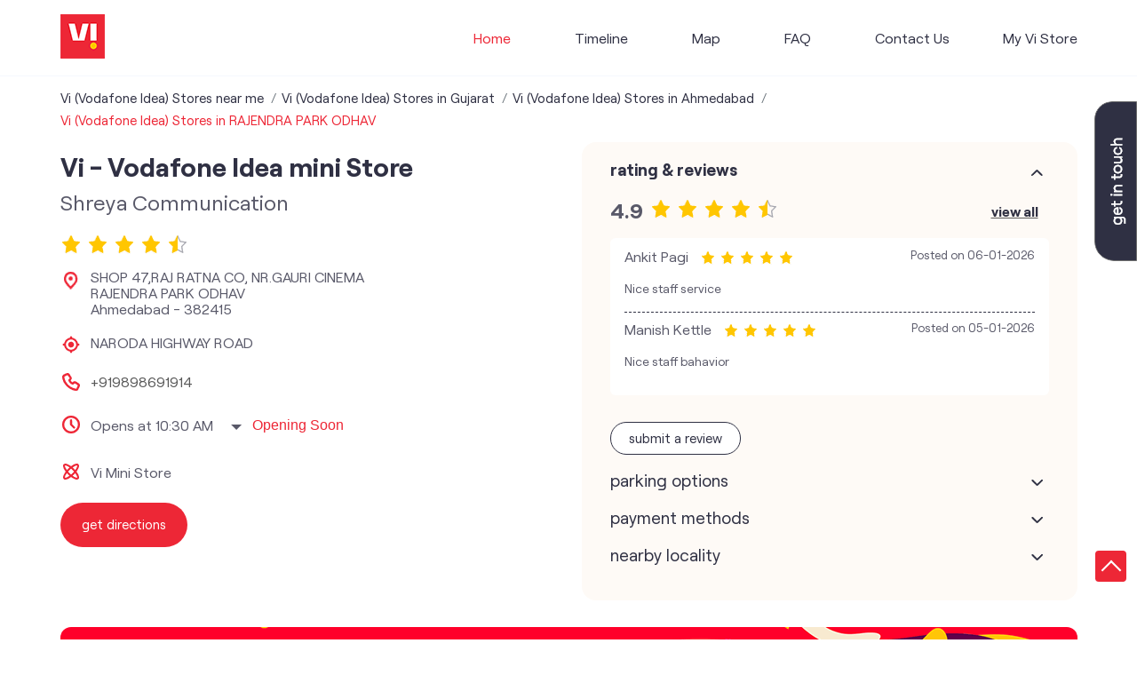

--- FILE ---
content_type: text/html; charset=UTF-8
request_url: https://stores.myvi.in/vi-vodafone-idea-mini-store-shreya-communication-telecommunications-service-provider-naroda-ahmedabad-168432/Home
body_size: 21115
content:

<!DOCTYPE html><html lang="en"> <head prefix="og: http://ogp.me/ns# fb: http://ogp.me/ns/fb# article: http://ogp.me/ns/article#"> <script> window.SIdataLayer = [{ 'virtualPagePath': '/storepages/vi-vodafone-idea-mini-store-shreya-communication-telecommunications-service-provider-naroda-ahmedabad-168432/Home?&%3D%3D&&&v=1.123' }]; </script> <script> !function(a, b, c, d, e){a[d] = a[d] || [], a[d].push({"gtm.start":(new Date).getTime(), event:"gtm.js"}); var f = b.getElementsByTagName(c)[0], g = b.createElement(c), h = "dataLayer" != d?"&l=" + d:""; g.async = !0, g.src = "https://www.googletagmanager.com/gtm.js?id=" + e + h, f.parentNode.insertBefore(g, f)}(window, document, "script", "SIdataLayer", "GTM-WCVRQMW"); </script> <meta http-equiv="X-UA-Compatible" content="IE=edge" ><meta name="revisit-after" content="1 days" ><meta name="robots" content="index, follow" ><meta name="googlebot" content="index, follow" ><meta name="rating" content="general" ><meta name="resource-type" content="text/html" ><meta name="copyright" content="© Copyright " ><meta name="distribution" content="Global" ><meta http-equiv="Content-Type" content="text/html; charset=UTF-8" ><link rel="shortcut icon" type="image/png" href="https://cdn4.singleinterface.com/files/outlet/fav_icon/127902/vi_fav_icon_1_png.png" ><link rel="icon" type="image/png" href="https://cdn4.singleinterface.com/files/outlet/fav_icon/127902/vi_fav_icon_1_png.png" ><meta name="Author" content="https://stores.myvi.in/" ><meta name="Created By" content="Vodafone Idea Limited" > <meta name="viewport" content="width=device-width, initial-scale=1.0, minimum-scale=1.0, user-scalable=yes"><title>Vi - Vodafone Idea mini store, RAJENDRA PARK ODHAV | Official store</title><meta name="description" content="Get accurate address, phone no, timings &amp; nearby Storess of Vi - Vodafone Idea mini Store, RAJENDRA PARK ODHAV, Ahmedabad. Connect with us at +9198986919xx." ><meta name="keywords" content="Vodafone Idea Limited Address, Vodafone Idea Limited location, Vodafone Idea Limited contact, Vodafone Idea Limited phone number, Vodafone Idea Limited Direction, Vodafone Idea Limited Store, Vodafone Idea Limited website,Telecommunications Service Provider,Mobile Network Operator,Internet Service Provider,Telephone Company,Telecommunications Contractor" > <meta name="geo.position" content="23.014558; 72.639111" > <meta name="geo.placename" content="Vodafone Idea Limited, RAJENDRA PARK ODHAV, Ahmedabad" ><meta property="og:url" content="https://stores.myvi.in/vi-vodafone-idea-mini-store-shreya-communication-telecommunications-service-provider-naroda-ahmedabad-168432/Home" ><meta property="og:type" content="article" ><meta property="fb:app_id" content="776354105718345" ><meta property="og:title" content="Vi - Vodafone Idea mini store, RAJENDRA PARK ODHAV | Official store" ><meta property="twitter:title" content="Vi - Vodafone Idea mini store, RAJENDRA PARK ODHAV | Official store" > <meta property="og:description" content="Get accurate address, phone no, timings &amp; nearby Storess of Vi - Vodafone Idea mini Store, RAJENDRA PARK ODHAV, Ahmedabad. Connect with us at +9198986919xx." ><meta name="twitter:description" content="Get accurate address, phone no, timings &amp; nearby Storess of Vi - Vodafone Idea mini Store, RAJENDRA PARK ODHAV, Ahmedabad. Connect with us at +9198986919xx."><meta http-equiv="x-dns-prefetch-control" content="on"><link href="https://stores.myvi.in/" rel="dns-prefetch" ><link href="//cdn4.singleinterface.com" rel="dns-prefetch" ><link href="//cdn5.singleinterface.com" rel="dns-prefetch" ><link href="//cdn6.singleinterface.com" rel="dns-prefetch" ><link href="//maxcdn.bootstrapcdn.com" rel="dns-prefetch" ><link href="//www.google-analytics.com" rel="dns-prefetch" ><link href="//www.singleinterface.com" rel="dns-prefetch" ><link href="//graph.facebook.com" rel="dns-prefetch" ><link href="//fbexternal-a.akamaihd.net" rel="dns-prefetch" ><link href="//csi.gstatic.com" rel="dns-prefetch" ><link href="//fonts.googleapis.com" rel="dns-prefetch" ><link href="//maps.googleapis.com" rel="dns-prefetch" ><link href="//maps.gstatic.com" rel="dns-prefetch" ><link href="//stores.myvi.in" rel="dns-prefetch" > <!-- <link rel="alternate" hreflang="" href="" > --> <!-- <link rel="alternate" hreflang="" href="" > --> <link rel="amphtml" href="https://stores.myvi.in/amp/vi-vodafone-idea-mini-store-shreya-communication-telecommunications-service-provider-naroda-ahmedabad-168432/Home" > <link rel="canonical" href="https://stores.myvi.in/vi-vodafone-idea-mini-store-shreya-communication-telecommunications-service-provider-rajendra-park-odhav-ahmedabad-168432/Home" > <style> img{ width: auto; height: auto; }</style> <link rel="stylesheet" href="https://stores.myvi.in/VendorpageTheme/Enterprise/EThemeForMasterPro/css/bootstrap.min.css?v=7.32" > <link rel="stylesheet" href="https://stores.myvi.in/VendorpageTheme/Enterprise/EThemeForMasterPro/css/slick.min.css?v=7.32" media="print" onload="this.media='all'"> <link rel="stylesheet" href="https://stores.myvi.in/VendorpageTheme/Enterprise/EThemeForViUpdated/css/common.min.css?v=7.32" > <link rel="stylesheet" href="https://stores.myvi.in/VendorpageTheme/Enterprise/EThemeForMasterPro/css/qrcode_master.min.css?v=7.32" media="print" onload="this.media='all'"> <link rel="stylesheet" href="https://stores.myvi.in/VendorpageTheme/Enterprise/EThemeForMasterPro/css/qrcode_master.min.css?v=7.32" media="print" onload="this.media='all'"> <link rel="stylesheet" href="https://stores.myvi.in/VendorpageTheme/Enterprise/EThemeForMasterPro/css/qrcode_master_updated.min.css?v=7.32" media="print" onload="this.media='all'"> <script async src="https://www.googletagmanager.com/gtag/js?id=G-35QLTJGXWD&l=dataLayerGa4"></script> <script> window.dataLayerGa4 = window.dataLayerGa4 || []; function gtag(){dataLayerGa4.push(arguments);} gtag('js', new Date()); gtag('config', 'G-35QLTJGXWD'); // function clickEventGa(page_name, event, label){ // gtag('event',event,{ // 'event_category':page_name, // 'event_action':event, // 'event_label':label // }); // } </script> <link rel="preload" as="image" href="https://cdn4.singleinterface.com/files/banner_images/127902/919_1663848306_Gujrat.png"> </head> <body class="home_page ethemeforviupdated"> <input type="hidden" name="data[cache_version]" id="id_cache_version"><nav class="navbar"> <div class="container"> <div class="navbar-header"> <a class="navbar-brand track_logo_event" target="_self" href="https://stores.myvi.in/" title="Vodafone Idea Limited" data-event-click-text="logo" onclick="clickEventGa('home_page', 'brand_website', '168432')"> <img src="https://cdn4.singleinterface.com/files/outlet/logo/127902/vi_logo_1_png.png" alt="Vi - Vodafone Idea mini Store, RAJENDRA PARK ODHAV" data-track-event-name="logo" data-track-event-click="Logo click" width=50 height=50 > </a> </div> <div class="mobile-trigger"> <span class="toggle"></span> </div> <div class="navbar-right nav-groups"> <div class="menu-toggle"> <span class="menu-close"></span> </div> <ul class="navber-links"> <li class="nav-item"> <a class="active nav-link" href="https://stores.myvi.in/vi-vodafone-idea-mini-store-shreya-communication-telecommunications-service-provider-rajendra-park-odhav-ahmedabad-168432/Home"> <span>Home</span> </a> </li> <li class="nav-item"> <a class=" nav-link" href="https://stores.myvi.in/vi-vodafone-idea-mini-store-shreya-communication-telecommunications-service-provider-rajendra-park-odhav-ahmedabad-168432/Timeline"> <span>Timeline</span> </a> </li> <li class="nav-item"> <a class = "nav-link " href="https://stores.myvi.in/vi-vodafone-idea-mini-store-shreya-communication-telecommunications-service-provider-rajendra-park-odhav-ahmedabad-168432/Map"> <span>Map</span> </a> </li> <li class="nav-item"> <a class="nav-link " href="https://stores.myvi.in/vi-vodafone-idea-mini-store-shreya-communication-telecommunications-service-provider-rajendra-park-odhav-ahmedabad-168432/page/faq"> <span>FAQ</span> </a> </li> <li class="nav-item"> <a class="nav-link " href="https://stores.myvi.in/vi-vodafone-idea-mini-store-shreya-communication-telecommunications-service-provider-rajendra-park-odhav-ahmedabad-168432/Contact-Us"> <span>Contact Us</span> </a> </li> <!-- more menu --> </ul> <ul class="nav-right"> <li class="nav-item"> <a class = "nav-link" href="https://stores.myvi.in/?lat=23.014558&long=72.639111" title="My Vi Store" onclick="clickEventGa('home_page', 'storelocator', '168432')"> <span class="sprite-icon social-icon nearby"></span> <span>My Vi Store</span></a> </li> </ul> </div> </div></nav><main> <div class="breadcrumb-wrapper header-breadcrumb"> <div class="container"> <div class="row"> <div class="col-md-12"> <ol id="breadcrumb" class="list-unstyled breadcrumb"> <li class="breadcrumb-item"> <a class="ga-id breadcrumb_text_class" href="https://stores.myvi.in/?lat=23.014558&long=72.639111" title="Vi (Vodafone Idea) Stores near me" data-page-name="home_page" data-ga-type="storelocator" data-outlet-id="168432" onclick="clickEventGa('home_page', 'bd_storelocator', '168432')"> <span>Vi (Vodafone Idea) Stores near me</span> </a> </li> <li class="breadcrumb-item"> <a data-page-name="home_page" title="Vi (Vodafone Idea) Stores in Gujarat" data-ga-type="state" data-outlet-id="168432" class="state-link ga-id breadcrumb_text_class" onclick="clickEventGa('home_page', 'bd_state', '168432')" href="https://stores.myvi.in/location/gujarat"> <span>Vi (Vodafone Idea) Stores in Gujarat</span> </a> </li> <li class="breadcrumb-item"> <a data-page-name="home_page" title="Vi (Vodafone Idea) Stores in Ahmedabad" data-ga-type="city" data-outlet-id="168432" class="state-link ga-id breadcrumb_text_class" onclick="clickEventGa('home_page', 'bd_city', '168432')" href="https://stores.myvi.in/location/gujarat/ahmedabad"> <span>Vi (Vodafone Idea) Stores in Ahmedabad</span> </a> </li> <li class="breadcrumb-item active" aria-current="page"> <span>Vi (Vodafone Idea) Stores in RAJENDRA PARK ODHAV</span> </li> </ol> </div> </div> </div></div> <div class="container intro-section"> <div class="row"> <div class="col-md-6 col-block"> <input type="hidden" id="prv" value="https://stores.myvi.in/VendorpageTheme/Enterprise/EThemeForViUpdated/images/prevew.png" ><input type="hidden" id="nx" value="https://stores.myvi.in/VendorpageTheme/Enterprise/EThemeForViUpdated/images/next.png" ><div style="display: none;"> <span>23.014558</span> <span>72.639111</span></div> <div class="intro"> <div class="card"> <h1 class="card-header heading" id="speakableIntro" title="Vodafone Idea Limited - RAJENDRA PARK ODHAV, Ahmedabad"> Vi - Vodafone Idea mini Store </h1> <div class="card-body" id="speakableIntroContent"> <ul class="list-unstyled info-group"> <li class="info-card info-business"> <span class="info-icon"> <span class="sprite-icon intro-icon icn-business"></span> </span> <div class="info-text"> <span> Shreya Communication</span> </div> </li> <li class="intro-rating info-card"> <div class="card rating-card "> <div class="card-header"> <h3 class="sub-heading"> <span class="sprite-icon service-icon icn-rating"></span> <span class="title">Store Ratings</span> </h3> </div> <div class="card-body"> <ul class="list-unstyled rating"> <li><span class="rating-star rating_full"></span></li><li><span class="rating-star rating_full"></span></li><li><span class="rating-star rating_full"></span></li><li><span class="rating-star rating_full"></span></li><li><span class="rating-star rating_half"></span></li> <li><span class="rating_text">4.9</span></li> </ul> </div> </div> <div class="review-action"> <a class="btn" href="https://search.google.com/local/reviews?placeid=ChIJC_hXwPqBXjkRG15ktFik1HY" target="_blank" title="View all reviews on our Google Plus page" onclick="clickEventGa('home_page', 'view_all_review', '168432')">Read Reviews</a> </div> </li> <li class="info-card info-address"> <span class="info-icon"> <span class="sprite-icon intro-icon icn-address"></span> </span> <div class="info-text"> <span>SHOP 47,RAJ RATNA CO, NR.GAURI CINEMA</span><br><span><span>RAJENDRA PARK ODHAV</span></span><br><span class='merge-in-next'><span>Ahmedabad</span><span> - </span><span>382415</span></span> </div> </li> <li class="info-card info-landmark"> <span class="info-icon"> <span class="sprite-icon intro-icon icn-landmark"></span> </span> <div class="info-text manage-space"> NARODA HIGHWAY ROAD </div> </li> <li class="info-card call-us"> <span class="info-icon"> <span class="sprite-icon intro-icon icn-phone"></span> </span> <div class="info-text"> <a href="tel:+919898691914" onclick="clickEventGa('home_page', 'click_to_call', '168432')"> +919898691914 </a> </div> </li> <li class="info-card info-card-timing"> <span class="info-icon"> <span class="sprite-icon intro-icon icn-time"></span> </span> <ul class="info-text list-unstyled"> <li class="store-clock intro-hours dropdown clock-top-mng"> <span class="time_open arrow-btn">Opens at 10:30 AM</span> <button>Opening Soon</button> <ul class="dropdown-list"> <li> <span class="first-text">Tue</span> <span class="info-text">10:30 AM - 07:30 PM</span> </li> <li> <span class="first-text">Wed</span> <span class="info-text">10:30 AM - 07:30 PM</span> </li> <li> <span class="first-text">Thu</span> <span class="info-text">10:30 AM - 07:30 PM</span> </li> <li> <span class="first-text">Fri</span> <span class="info-text">10:30 AM - 07:30 PM</span> </li> <li> <span class="first-text">Sat</span> <span class="info-text">10:30 AM - 07:30 PM</span> </li> <li> <span class="first-text">Sun</span> <span class="info-text closed_outlet">Closed</span> </li> </ul> </li> </ul> </li> <li class="info-card cot-st"> <span class="info-icon"> <span class="sprite-icon intro-icon icn-main-cot"></span> </span> <div class="category-services info-text"> <div class="intro-services one"> <span class="sprite-icon icon-service"></span> <span> Vi Mini Store </span> </div> </div> </li> <li class="info-card call-direction"> <a href="tel:+919898691914" class="action-call action-icon" onclick="clickEventGa('home_page', 'click_to_call', '168432')"> <span class="sprite-icon cta-phone"></span> <span>Call</span> </a> <a href="https://maps.google.com/maps?cid=8562649492428709403" target="_blank" class="action-direction action-icon" onclick="clickEventGa('home_page', 'directions', '168432')"> <span class="sprite-icon cta-direction"></span> <span>Get Directions</span> </a> </li> </ul></div></div></div> </div> <div class="col-md-6 col-block"> <div class="store-information"> <div class="panel-group" id="storeInfoPanel" role="tablist" aria-multiselectable="true"> <div class="panel panel-default"> <div class="panel-heading" id="panel1"> <h3 class="panel-title"> <a data-toggle="collapse" href="#storeInfo1" data-parent="#storeInfoPanel" aria-expanded="false" class="active collapsed"> Rating & Reviews </a> </h3> </div> <div id="storeInfo1" class="panel-collapse collapse active" role="tabpanel" data-parent="#storeInfoPanel"> <div class="panel-body"> <div class="card rating-card dyn_with_review"> <div class="card-body"> <div class="store-rating"> <ul class="list-unstyled rating"> <li><span class="rating_text">4.9</span></li> <li><span class="rating-star rating_full"></span></li><li><span class="rating-star rating_full"></span></li><li><span class="rating-star rating_full"></span></li><li><span class="rating-star rating_full"></span></li><li><span class="rating-star rating_half"></span></li> </ul> <a class="btn float-right view-all" href="https://search.google.com/local/reviews?placeid=ChIJC_hXwPqBXjkRG15ktFik1HY" target="_blank" title="View all reviews on our Google Plus page">View All</a> </div> </div> </div> <ul class="list-unstyled review-list"> <li class="review-list-item"> <div class="store-review-info"> <div class="review-user"> Ankit Pagi </div> <ul class="list-unstyled rating"> <li><span class="rating-star rating_full"></span></li><li><span class="rating-star rating_full"></span></li><li><span class="rating-star rating_full"></span></li><li><span class="rating-star rating_full"></span></li><li><span class="rating-star rating_full"></span></li> </ul> <div class="review-time"> <span class="mini-heading">Posted on</span> <span class="posted-time">06-01-2026</span> </div> </div> <p class="rated-text">Nice staff service</p> </li> <li class="review-list-item"> <div class="store-review-info"> <div class="review-user"> Manish Kettle </div> <ul class="list-unstyled rating"> <li><span class="rating-star rating_full"></span></li><li><span class="rating-star rating_full"></span></li><li><span class="rating-star rating_full"></span></li><li><span class="rating-star rating_full"></span></li><li><span class="rating-star rating_full"></span></li> </ul> <div class="review-time"> <span class="mini-heading">Posted on</span> <span class="posted-time">05-01-2026</span> </div> </div> <p class="rated-text">Nice staff bahavior</p> </li> </ul> <div class="card reivew_card"> <div class="card-body review review-submit"> <ul class="list-unstyled"> <li class="review-action"> <a onclick="clickEventGa('home_page', 'submit_your_review', '168432')" class="btn btn-o-primary" title="Submit your review on our Google Plus page" target="_blank" href="https://search.google.com/local/writereview?placeid=ChIJC_hXwPqBXjkRG15ktFik1HY" data-track-event-click="Submit a Review">Submit a Review</a> </li> </ul> </div> </div> </div> </div> </div> <div class="panel panel-default"> <div class="panel-heading" id="panel2"> <h3 class="panel-title"> <a data-toggle="collapse" href="#storeInfo2" data-parent="#storeInfoPanel" aria-expanded="false" class="collapsed"> Parking Options </a> </h3> </div> <div id="storeInfo2" class="panel-collapse collapse" role="tabpanel" data-parent="#storeInfoPanel"> <div class="panel-body"> <div class="card parking-option about-card"> <div class="card-header"> <h3 class="sub-heading" id="speakableParkingOptions"> <span class="sprite-icon service-icon icn-parking"></span> <span class="title">Parking Options</span> </h3> </div> <div class="card-body" id="speakableParkingOptionsContent"> <ul class="list-unstyled service-list"> <li> <span class="list-icon"></span> <span class="list-text">Free parking on site</span> </li> </ul> </div> </div> </div> </div> </div> <div class="panel panel-default"> <div class="panel-heading" id="panel3"> <h3 class="panel-title"> <a data-toggle="collapse" href="#storeInfo3" data-parent="#storeInfoPanel" aria-expanded="false" class="collapsed"> Payment Methods </a> </h3> </div> <div id="storeInfo3" class="panel-collapse collapse" role="tabpanel" data-parent="#storeInfoPanel"> <div class="panel-body"> <div class="card payment-method about-card"> <div class="card-header"> <h3 class="sub-heading" id="speakablePaymentMethod"> <span class="sprite-icon service-icon icn-payment"></span> <span class="title">Payment Methods</span> </h3> </div> <div class="card-body" id="speakablePaymentMethodContent"> <ul class="list-unstyled service-list"> <li class="Cash"> <span class="list-icon"></span> <span class="list-text">Cash</span> </li> <li class="Cheque"> <span class="list-icon"></span> <span class="list-text">Cheque</span> </li> <li class="CreditCard"> <span class="list-icon"></span> <span class="list-text">Credit Card</span> </li> <li class="DebitCard"> <span class="list-icon"></span> <span class="list-text">Debit Card</span> </li> <li class="MasterCard"> <span class="list-icon"></span> <span class="list-text">Master Card</span> </li> <li class="OnlinePayment"> <span class="list-icon"></span> <span class="list-text">Online Payment</span> </li> <li class="Visa"> <span class="list-icon"></span> <span class="list-text">Visa</span> </li> </ul> </div> </div> </div> </div> </div> <div class="panel panel-default"> <div class="panel-heading" id="panel4"> <h3 class="panel-title"> <a data-toggle="collapse" href="#storeInfo4" data-parent="#storeInfoPanel" aria-expanded="false" class="collapsed"> Nearby Locality </a> </h3> </div> <div id="storeInfo4" class="panel-collapse collapse" role="tabpanel" data-parent="#storeInfoPanel"> <div class="panel-body"> <div class="card nearby-locality"> <div class="card-header"> <h3 class="sub-heading"> <span class="sprite-icon service-icon icn-nearby"></span> <span class="title">Nearby Locality</span> </h3> </div> <div class="card-body custom-tags"> <span class="badge badge-pill badge-light"> <a href="https://stores.myvi.in/?search=Rajendra+Park+Road%2C+Ahmedabad%2C+382415" onclick="clickEventGa('home_page', 'nearby_locality', '168432')">Rajendra Park Road</a> </span> <span class="badge badge-pill badge-light"> <a href="https://stores.myvi.in/?search=Ramrajya+Nagar%2C+Ahmedabad%2C+382415" onclick="clickEventGa('home_page', 'nearby_locality', '168432')">Ramrajya Nagar</a> </span> <span class="badge badge-pill badge-light"> <a href="https://stores.myvi.in/?search=Odhav%2C+Ahmedabad%2C+382415" onclick="clickEventGa('home_page', 'nearby_locality', '168432')">Odhav</a> </span> </div> </div> </div> </div> </div> </div> </div> </div> <div class="col-md-12"> <div class="offer-area"> <img fetchpriority="high" loading="eager" decoding="async" src="https://cdn4.singleinterface.com/files/banner_images/127902/919_1663848306_Gujrat.png" title="Vodafone Idea Limited - RAJENDRA PARK ODHAV, Ahmedabad" data-adobe-track-event-name="TRACK_EVENT_BANNER_INTERACTION" data-track-event-component="Banner" data-track-event-uid="N/A" alt="Vodafone Idea Limited - RAJENDRA PARK ODHAV, Ahmedabad" width=1145 height=375 > </div> </div> </div> </div> <div id="scrollTill"></div> <section class="section nearby-outlets-section"> <div class="container"> <div class="row"> <div class="col-sm-12"> <h3 class="section-heading" id="speakableNearbyOutlets"><span class="line-behind">Vodafone Idea Limited stores nearest to your search</span></h3> <div class="custome-slick-arrow"> <a class="sprite-icon arrow-prev arrow-prev-nearbyOutlets"></a> <a class="sprite-icon arrow-next arrow-next-nearbyOutlets"></a> </div> <ul class="list-unstyled slick-container nearby-outlets js-nearby-outlets dyn-rating-cot" id="speakableNearbyOutletsContent"> <li class="slide-item"> <div class="card"> <div class="card-container"> <div class="card-body"> <h4 class="card-title"><a href="https://stores.myvi.in/vi-vodafone-idea-store-vi-store-vastral-telecommunications-service-provider-vastral-ahmedabad-373779/Home" onclick="clickEventGa(&#039;home_page&#039;, &#039;near_by_outlets&#039;, &#039;373779&#039;)">Vi - Vodafone Idea Store</a></h4> <p class="card-text alternate_name">Vi Store Vastral</p> <ul class="list-inline rating"> <li><span class="rating-star rating_full"></span></li><li><span class="rating-star rating_full"></span></li><li><span class="rating-star rating_full"></span></li><li><span class="rating-star rating_full"></span></li><li><span class="rating-star rating_full"></span></li> </ul> <div class="nearby-info"> <span class="info-icon"> <span class="sprite-icon intro-icon icn-address"></span> </span> <div class="nearby-text"> Shop No 25, RM Arcade, Takshashila School Road, Vastral, Ahmedabad-382418 </div> </div> <div class="nearby-info"> <span class="info-icon"> <span class="sprite-icon intro-icon icn-main-cot"></span> </span> <div class="nearby-text"> <div class="category-services"> <div class="intro-services"> <span class="sprite-icon icon-service"></span> <span> Vi Store </span> </div> </div> </div> </div> <div class="outlet-actions"> <a class="btn btn-direction" href="https://maps.google.com/maps?cid=11073791686349528066" target="_blank" rel="noopener noreferrer" onclick="clickEventGa(&#039;home_page&#039;, &#039;directions&#039;, &#039;373779&#039;)" data-track-event-click="Navigate"> <span class="sprite-icon outlet-cta icn-direction"></span> <span> Get Directions </span> </a> </div> </div> </div> </div> </li> <li class="slide-item"> <div class="card"> <div class="card-container"> <div class="card-body"> <h4 class="card-title"><a href="https://stores.myvi.in/vi-vodafone-idea-mini-store-kalgee-telecom-telecommunications-service-provider-amraiwadi-ahmedabad-168435/Home" onclick="clickEventGa(&#039;home_page&#039;, &#039;near_by_outlets&#039;, &#039;168435&#039;)">Vi - Vodafone Idea mini Store</a></h4> <p class="card-text alternate_name">Kalgee Telecom</p> <ul class="list-inline rating"> <li><span class="rating-star rating_full"></span></li><li><span class="rating-star rating_full"></span></li><li><span class="rating-star rating_full"></span></li><li><span class="rating-star rating_full"></span></li><li><span class="rating-star rating_half"></span></li> </ul> <div class="nearby-info"> <span class="info-icon"> <span class="sprite-icon intro-icon icn-address"></span> </span> <div class="nearby-text"> Shop No 25, Bharti Tower, Amraiwadi, Ahmedabad-380026 </div> </div> <div class="nearby-info"> <span class="info-icon"> <span class="sprite-icon intro-icon icn-main-cot"></span> </span> <div class="nearby-text"> <div class="category-services"> <div class="intro-services"> <span class="sprite-icon icon-service"></span> <span> Vi Mini Store </span> </div> </div> </div> </div> <div class="outlet-actions"> <a class="btn btn-direction" href="https://maps.google.com/maps?cid=1677145867055713266" target="_blank" rel="noopener noreferrer" onclick="clickEventGa(&#039;home_page&#039;, &#039;directions&#039;, &#039;168435&#039;)" data-track-event-click="Navigate"> <span class="sprite-icon outlet-cta icn-direction"></span> <span> Get Directions </span> </a> </div> </div> </div> </div> </li> <li class="slide-item"> <div class="card"> <div class="card-container"> <div class="card-body"> <h4 class="card-title"><a href="https://stores.myvi.in/vi-vodafone-idea-mini-store-dharma-corporation-telecommunications-service-provider-vastral-ahmedabad-128938/Home" onclick="clickEventGa(&#039;home_page&#039;, &#039;near_by_outlets&#039;, &#039;128938&#039;)">Vi - Vodafone Idea mini Store</a></h4> <p class="card-text alternate_name">Dharma Corporation</p> <ul class="list-inline rating"> <li><span class="rating-star rating_full"></span></li><li><span class="rating-star rating_full"></span></li><li><span class="rating-star rating_full"></span></li><li><span class="rating-star rating_full"></span></li><li><span class="rating-star rating_half"></span></li> </ul> <div class="nearby-info"> <span class="info-icon"> <span class="sprite-icon intro-icon icn-address"></span> </span> <div class="nearby-text"> No G29, Radhy Complex, Vastral, Ahmedabad-382418 </div> </div> <div class="nearby-info"> <span class="info-icon"> <span class="sprite-icon intro-icon icn-main-cot"></span> </span> <div class="nearby-text"> <div class="category-services"> <div class="intro-services"> <span class="sprite-icon icon-service"></span> <span> Vi Mini Store </span> </div> </div> </div> </div> <div class="outlet-actions"> <a class="btn btn-direction" href="https://maps.google.com/maps?cid=9996696549518532048" target="_blank" rel="noopener noreferrer" onclick="clickEventGa(&#039;home_page&#039;, &#039;directions&#039;, &#039;128938&#039;)" data-track-event-click="Navigate"> <span class="sprite-icon outlet-cta icn-direction"></span> <span> Get Directions </span> </a> </div> </div> </div> </div> </li> <li class="slide-item"> <div class="card"> <div class="card-container"> <div class="card-body"> <h4 class="card-title"><a href="https://stores.myvi.in/vi-vodafone-idea-mini-store-radhe-enterprise-telecommunications-service-provider-khokhra-ahmedabad-418519/Home" onclick="clickEventGa(&#039;home_page&#039;, &#039;near_by_outlets&#039;, &#039;418519&#039;)">Vi - Vodafone Idea mini Store</a></h4> <p class="card-text alternate_name">Radhe Enterprise</p> <ul class="list-inline rating"> <li><span class="rating-star rating_full"></span></li><li><span class="rating-star rating_full"></span></li><li><span class="rating-star rating_full"></span></li><li><span class="rating-star rating_full"></span></li><li><span class="rating-star rating_half"></span></li> </ul> <div class="nearby-info"> <span class="info-icon"> <span class="sprite-icon intro-icon icn-address"></span> </span> <div class="nearby-text"> Shop No C/16, Radhe Mall, Maninagar East, Khokhra, Ahmedabad-380008 </div> </div> <div class="nearby-info"> <span class="info-icon"> <span class="sprite-icon intro-icon icn-main-cot"></span> </span> <div class="nearby-text"> <div class="category-services"> <div class="intro-services"> <span class="sprite-icon icon-service"></span> <span> Vi Mini Store </span> </div> </div> </div> </div> <div class="outlet-actions"> <a class="btn btn-direction" href="https://maps.google.com/maps?cid=15630953861972204563" target="_blank" rel="noopener noreferrer" onclick="clickEventGa(&#039;home_page&#039;, &#039;directions&#039;, &#039;418519&#039;)" data-track-event-click="Navigate"> <span class="sprite-icon outlet-cta icn-direction"></span> <span> Get Directions </span> </a> </div> </div> </div> </div> </li> <li class="slide-item"> <div class="card"> <div class="card-container"> <div class="card-body"> <h4 class="card-title"><a href="https://stores.myvi.in/vi-vodafone-idea-mini-store-vi-mini-store-dharmik-enterprise-telecommunications-service-provider-nikol-ahmedabad-128939/Home" onclick="clickEventGa(&#039;home_page&#039;, &#039;near_by_outlets&#039;, &#039;128939&#039;)">Vi - Vodafone Idea mini Store</a></h4> <p class="card-text alternate_name">Vi mini store Dharmik Enterprise</p> <ul class="list-inline rating"> <li><span class="rating-star rating_full"></span></li><li><span class="rating-star rating_full"></span></li><li><span class="rating-star rating_full"></span></li><li><span class="rating-star rating_full"></span></li><li><span class="rating-star rating_half"></span></li> </ul> <div class="nearby-info"> <span class="info-icon"> <span class="sprite-icon intro-icon icn-address"></span> </span> <div class="nearby-text"> No B68, Ground Floor, Sardar Patel Mall, Thakkarnagar Road, Nikol, Ahmedabad-382350 </div> </div> <div class="nearby-info"> <span class="info-icon"> <span class="sprite-icon intro-icon icn-main-cot"></span> </span> <div class="nearby-text"> <div class="category-services"> <div class="intro-services"> <span class="sprite-icon icon-service"></span> <span> Vi Mini Store </span> </div> </div> </div> </div> <div class="outlet-actions"> <a class="btn btn-direction" href="https://maps.google.com/maps?cid=3279245523513625158" target="_blank" rel="noopener noreferrer" onclick="clickEventGa(&#039;home_page&#039;, &#039;directions&#039;, &#039;128939&#039;)" data-track-event-click="Navigate"> <span class="sprite-icon outlet-cta icn-direction"></span> <span> Get Directions </span> </a> </div> </div> </div> </div> </li> <li class="slide-item"> <div class="card"> <div class="card-container"> <div class="card-body"> <h4 class="card-title"><a href="https://stores.myvi.in/vi-vodafone-idea-mini-store-vi-mini-store-swara-enterprise-telecommunications-service-provider-ambica-nagar-ahmedabad-289144/Home" onclick="clickEventGa(&#039;home_page&#039;, &#039;near_by_outlets&#039;, &#039;289144&#039;)">Vi - Vodafone Idea mini Store</a></h4> <p class="card-text alternate_name">Vi Mini Store Swara Enterprise</p> <ul class="list-inline rating"> <li><span class="rating-star rating_full"></span></li><li><span class="rating-star rating_full"></span></li><li><span class="rating-star rating_full"></span></li><li><span class="rating-star rating_full"></span></li><li><span class="rating-star rating_half"></span></li> </ul> <div class="nearby-info"> <span class="info-icon"> <span class="sprite-icon intro-icon icn-address"></span> </span> <div class="nearby-text"> Shop No 4, Manmohan Road, Ambica Nagar, Ahmedabad-382415 </div> </div> <div class="nearby-info"> <span class="info-icon"> <span class="sprite-icon intro-icon icn-main-cot"></span> </span> <div class="nearby-text"> <div class="category-services"> <div class="intro-services"> <span class="sprite-icon icon-service"></span> <span> Vi Mini Store </span> </div> </div> </div> </div> <div class="outlet-actions"> <a class="btn btn-direction" href="https://maps.google.com/maps?cid=17154240263750698298" target="_blank" rel="noopener noreferrer" onclick="clickEventGa(&#039;home_page&#039;, &#039;directions&#039;, &#039;289144&#039;)" data-track-event-click="Navigate"> <span class="sprite-icon outlet-cta icn-direction"></span> <span> Get Directions </span> </a> </div> </div> </div> </div> </li> <li class="slide-item"> <div class="card"> <div class="card-container"> <div class="card-body"> <h4 class="card-title"><a href="https://stores.myvi.in/vi-vodafone-idea-store-vi-store-bapunagar2-ahmedabad-telecommunications-service-provider-bapunagar-ahmedabad-407843/Home" onclick="clickEventGa(&#039;home_page&#039;, &#039;near_by_outlets&#039;, &#039;407843&#039;)">Vi - Vodafone Idea Store</a></h4> <p class="card-text alternate_name">Vi Store Bapunagar2 Ahmedabad</p> <ul class="list-inline rating"> <li><span class="rating-star rating_full"></span></li><li><span class="rating-star rating_full"></span></li><li><span class="rating-star rating_full"></span></li><li><span class="rating-star rating_full"></span></li><li><span class="rating-star rating_half"></span></li> </ul> <div class="nearby-info"> <span class="info-icon"> <span class="sprite-icon intro-icon icn-address"></span> </span> <div class="nearby-text"> No A38/39, Shaktidhara SOC, Bapunagar, Ahmedabad-380024 </div> </div> <div class="nearby-info"> <span class="info-icon"> <span class="sprite-icon intro-icon icn-main-cot"></span> </span> <div class="nearby-text"> <div class="category-services"> <div class="intro-services"> <span class="sprite-icon icon-service"></span> <span> Vi Store </span> </div> </div> </div> </div> <div class="outlet-actions"> <a class="btn btn-direction" href="https://maps.google.com/maps?cid=4168813248176641741" target="_blank" rel="noopener noreferrer" onclick="clickEventGa(&#039;home_page&#039;, &#039;directions&#039;, &#039;407843&#039;)" data-track-event-click="Navigate"> <span class="sprite-icon outlet-cta icn-direction"></span> <span> Get Directions </span> </a> </div> </div> </div> </div> </li> <li class="slide-item"> <div class="card"> <div class="card-container"> <div class="card-body"> <h4 class="card-title"><a href="https://stores.myvi.in/vi-vodafone-idea-mini-store-mehek-communication-telecommunications-service-provider-ramol-ahmedabad-493828/Home" onclick="clickEventGa(&#039;home_page&#039;, &#039;near_by_outlets&#039;, &#039;493828&#039;)">Vi - Vodafone Idea mini Store</a></h4> <p class="card-text alternate_name">Mehek Communication</p> <ul class="list-inline rating"> <li><span class="rating-star rating_full"></span></li><li><span class="rating-star rating_full"></span></li><li><span class="rating-star rating_full"></span></li><li><span class="rating-star rating_full"></span></li><li><span class="rating-star rating_full"></span></li> </ul> <div class="nearby-info"> <span class="info-icon"> <span class="sprite-icon intro-icon icn-address"></span> </span> <div class="nearby-text"> No 3, Jashnagar Corner, Ramol Road, Ramol, Ahmedabad-382449 </div> </div> <div class="nearby-info"> <span class="info-icon"> <span class="sprite-icon intro-icon icn-main-cot"></span> </span> <div class="nearby-text"> <div class="category-services"> <div class="intro-services"> <span class="sprite-icon icon-service"></span> <span> Vi Mini Store </span> </div> </div> </div> </div> <div class="outlet-actions"> <a class="btn btn-direction" href="https://maps.google.com/maps?cid=17951506070947496210" target="_blank" rel="noopener noreferrer" onclick="clickEventGa(&#039;home_page&#039;, &#039;directions&#039;, &#039;493828&#039;)" data-track-event-click="Navigate"> <span class="sprite-icon outlet-cta icn-direction"></span> <span> Get Directions </span> </a> </div> </div> </div> </div> </li> <li class="slide-item"> <div class="card"> <div class="card-container"> <div class="card-body"> <h4 class="card-title"><a href="https://stores.myvi.in/vi-vodafone-idea-store-vi-store-nikol-telecommunications-service-provider-nikol-ahmedabad-374296/Home" onclick="clickEventGa(&#039;home_page&#039;, &#039;near_by_outlets&#039;, &#039;374296&#039;)">Vi - Vodafone Idea Store</a></h4> <p class="card-text alternate_name">Vi Store Nikol</p> <ul class="list-inline rating"> <li><span class="rating-star rating_full"></span></li><li><span class="rating-star rating_full"></span></li><li><span class="rating-star rating_full"></span></li><li><span class="rating-star rating_full"></span></li><li><span class="rating-star rating_full"></span></li> </ul> <div class="nearby-info"> <span class="info-icon"> <span class="sprite-icon intro-icon icn-address"></span> </span> <div class="nearby-text"> Shop No 1 &amp; 2, TNTC Complex, Virat Nagar Road, Nikol, Ahmedabad-382350 </div> </div> <div class="nearby-info"> <span class="info-icon"> <span class="sprite-icon intro-icon icn-main-cot"></span> </span> <div class="nearby-text"> <div class="category-services"> <div class="intro-services"> <span class="sprite-icon icon-service"></span> <span> Vi Store </span> </div> </div> </div> </div> <div class="outlet-actions"> <a class="btn btn-direction" href="https://maps.google.com/maps?cid=12580985185753721125" target="_blank" rel="noopener noreferrer" onclick="clickEventGa(&#039;home_page&#039;, &#039;directions&#039;, &#039;374296&#039;)" data-track-event-click="Navigate"> <span class="sprite-icon outlet-cta icn-direction"></span> <span> Get Directions </span> </a> </div> </div> </div> </div> </li> <li class="slide-item"> <div class="card"> <div class="card-container"> <div class="card-body"> <h4 class="card-title"><a href="https://stores.myvi.in/vi-vodafone-idea-mini-store-shree-ganesh-enterprise-telecommunications-service-provider-kathwada-circle-ahmedabad-129021/Home" onclick="clickEventGa(&#039;home_page&#039;, &#039;near_by_outlets&#039;, &#039;129021&#039;)">Vi - Vodafone Idea mini Store</a></h4> <p class="card-text alternate_name">Shree Ganesh Enterprise</p> <ul class="list-inline rating"> <li><span class="rating-star rating_full"></span></li><li><span class="rating-star rating_full"></span></li><li><span class="rating-star rating_full"></span></li><li><span class="rating-star rating_full"></span></li><li><span class="rating-star rating_half"></span></li> </ul> <div class="nearby-info"> <span class="info-icon"> <span class="sprite-icon intro-icon icn-address"></span> </span> <div class="nearby-text"> SN C9, Barcelona Multiple Business Cplx, SP Ring Road, Kathwada Circle, Ahmedabad-382415 </div> </div> <div class="nearby-info"> <span class="info-icon"> <span class="sprite-icon intro-icon icn-main-cot"></span> </span> <div class="nearby-text"> <div class="category-services"> <div class="intro-services"> <span class="sprite-icon icon-service"></span> <span> Vi Mini Store </span> </div> </div> </div> </div> <div class="outlet-actions"> <a class="btn btn-direction" href="https://maps.google.com/maps?cid=11877774952610460695" target="_blank" rel="noopener noreferrer" onclick="clickEventGa(&#039;home_page&#039;, &#039;directions&#039;, &#039;129021&#039;)" data-track-event-click="Navigate"> <span class="sprite-icon outlet-cta icn-direction"></span> <span> Get Directions </span> </a> </div> </div> </div> </div> </li> <li class="slide-item"> <div class="card"> <div class="card-container"> <div class="card-body"> <h4 class="card-title"><a href="https://stores.myvi.in/vi-vodafone-idea-mini-store-kohinoor-communication-telecommunications-service-provider-saraspur-ahmedabad-168441/Home" onclick="clickEventGa(&#039;home_page&#039;, &#039;near_by_outlets&#039;, &#039;168441&#039;)">Vi - Vodafone Idea mini Store</a></h4> <p class="card-text alternate_name">Kohinoor Communication</p> <ul class="list-inline rating"> <li><span class="rating-star rating_full"></span></li><li><span class="rating-star rating_full"></span></li><li><span class="rating-star rating_full"></span></li><li><span class="rating-star rating_full"></span></li><li><span class="rating-star rating_half"></span></li> </ul> <div class="nearby-info"> <span class="info-icon"> <span class="sprite-icon intro-icon icn-address"></span> </span> <div class="nearby-text"> No 2, Prasiddhi Complex, Saraspur, Ahmedabad-380018 </div> </div> <div class="nearby-info"> <span class="info-icon"> <span class="sprite-icon intro-icon icn-main-cot"></span> </span> <div class="nearby-text"> <div class="category-services"> <div class="intro-services"> <span class="sprite-icon icon-service"></span> <span> Vi Mini Store </span> </div> </div> </div> </div> <div class="outlet-actions"> <a class="btn btn-direction" href="https://maps.google.com/maps?cid=3130341373839566701" target="_blank" rel="noopener noreferrer" onclick="clickEventGa(&#039;home_page&#039;, &#039;directions&#039;, &#039;168441&#039;)" data-track-event-click="Navigate"> <span class="sprite-icon outlet-cta icn-direction"></span> <span> Get Directions </span> </a> </div> </div> </div> </div> </li> <li class="slide-item"> <div class="card"> <div class="card-container"> <div class="card-body"> <h4 class="card-title"><a href="https://stores.myvi.in/vi-vodafone-idea-mini-store-mahavir-telecom-and-xerox-centre-telecommunications-service-provider-krishnanagar-ahmedabad-367429/Home" onclick="clickEventGa(&#039;home_page&#039;, &#039;near_by_outlets&#039;, &#039;367429&#039;)">Vi - Vodafone Idea mini Store</a></h4> <p class="card-text alternate_name">Mahavir Telecom And Xerox centre</p> <ul class="list-inline rating"> <li><span class="rating-star rating_full"></span></li><li><span class="rating-star rating_full"></span></li><li><span class="rating-star rating_full"></span></li><li><span class="rating-star rating_full"></span></li><li><span class="rating-star rating_half"></span></li> </ul> <div class="nearby-info"> <span class="info-icon"> <span class="sprite-icon intro-icon icn-address"></span> </span> <div class="nearby-text"> No 102/4, Maruti Park Society, Sardar Chowk, Krishnanagar, Ahmedabad-382345 </div> </div> <div class="nearby-info"> <span class="info-icon"> <span class="sprite-icon intro-icon icn-main-cot"></span> </span> <div class="nearby-text"> <div class="category-services"> <div class="intro-services"> <span class="sprite-icon icon-service"></span> <span> Vi Mini Store </span> </div> </div> </div> </div> <div class="outlet-actions"> <a class="btn btn-direction" href="https://maps.google.com/maps?cid=10695396956029403113" target="_blank" rel="noopener noreferrer" onclick="clickEventGa(&#039;home_page&#039;, &#039;directions&#039;, &#039;367429&#039;)" data-track-event-click="Navigate"> <span class="sprite-icon outlet-cta icn-direction"></span> <span> Get Directions </span> </a> </div> </div> </div> </div> </li> </ul> </div> </div> </div> </section><div class="section featured-offers"> <div class="container"> <div class="row"> <div class="col-md-12"> <div class="feature-product section-skin"> <h3 class="section-heading" id="speakableFeaturedProducts"> <span class="line-behind">Featured Services</span> </h3> <div class="tab-slides" id="speakableFeaturedProductsContent"> <div class="tab-container" id="tabResponsive"> <div class="tab-pane active" id="tabslide1"> <div id="collapse1" data-group="products" class="collapse show" data-parent="#tabResponsive"> <div class="custome-slick-arrow"> <a class="sprite-icon arrow-prev arrow-prev-feature_1"></a> <a class="sprite-icon arrow-next arrow-next-feature_1"></a> </div> <ul class="list-unstyled slick-container feature-products js-featured-productF js-tablides" id="js-tabslide_1" data-arrow="1"> <li class="slide-item"> <div class="card"> <a rel="nofollow noopener" href="https://www.myvi.in/new-connection/buy-postpaid-sim-connection-online?utm_source=store_locator&amp;utm_medium=featured_product" target="_blank" onclick="clickEventGa('home_page', 'featured_buy_online_url', '168432')" data-product="Buy Postpaid" data-track-event-click="Buy Postpaid" data-track-event-product="Buy Postpaid"> <img class="card-img-top" src="https://cdn4.singleinterface.com/files/banner_images/127902/6809_1640676689_buypostpaid.png" alt="Buy Postpaid" title="Buy Postpaid" data-product="Buy Postpaid" width=64 height=64 > </a> <div class="card-container"> <a rel="nofollow noopener" href="https://www.myvi.in/new-connection/buy-postpaid-sim-connection-online?utm_source=store_locator&amp;utm_medium=featured_product" target="_blank" onclick="clickEventGa('home_page', 'featured_buy_online_url', '168432')" data-product="Buy Postpaid" data-track-event-click="Buy Postpaid" data-track-event-product="Buy Postpaid"> <div class="card-body"> <h4 class="card-title" title="Buy Postpaid">Buy Postpaid</h4> </div> </a> <div class="card-footer cta-btn"> </div> </div> </div> </li> <li class="slide-item"> <div class="card"> <a rel="nofollow noopener" href="https://www.myvi.in/new-connection/buy-prepaid-sim-connection-online?utm_source=store_locator&amp;utm_medium=featured_product" target="_blank" onclick="clickEventGa('home_page', 'featured_buy_online_url', '168432')" data-product="Buy Prepaid" data-track-event-click="Buy Prepaid" data-track-event-product="Buy Prepaid"> <img class="card-img-top" src="https://cdn4.singleinterface.com/files/banner_images/127902/6562_1640676688_buyprepaid.png" alt="Buy Prepaid" title="Buy Prepaid" data-product="Buy Prepaid" width=64 height=64 > </a> <div class="card-container"> <a rel="nofollow noopener" href="https://www.myvi.in/new-connection/buy-prepaid-sim-connection-online?utm_source=store_locator&amp;utm_medium=featured_product" target="_blank" onclick="clickEventGa('home_page', 'featured_buy_online_url', '168432')" data-product="Buy Prepaid" data-track-event-click="Buy Prepaid" data-track-event-product="Buy Prepaid"> <div class="card-body"> <h4 class="card-title" title="Buy Prepaid">Buy Prepaid</h4> </div> </a> <div class="card-footer cta-btn"> </div> </div> </div> </li> <li class="slide-item"> <div class="card"> <a rel="nofollow noopener" href="https://www.myvi.in/new-connection/choose-your-fancy-mobile-numbers-online?utm_source=store_locator&amp;utm_medium=featured_product" target="_blank" onclick="clickEventGa('home_page', 'featured_buy_online_url', '168432')" data-product="Get VIP Number" data-track-event-click="Get VIP Number" data-track-event-product="Get VIP Number"> <img class="card-img-top" src="https://cdn4.singleinterface.com/files/banner_images/127902/3521_1640676688_getvip.png" alt="Get VIP Number" title="Get VIP Number" data-product="Get VIP Number" width=64 height=64 > </a> <div class="card-container"> <a rel="nofollow noopener" href="https://www.myvi.in/new-connection/choose-your-fancy-mobile-numbers-online?utm_source=store_locator&amp;utm_medium=featured_product" target="_blank" onclick="clickEventGa('home_page', 'featured_buy_online_url', '168432')" data-product="Get VIP Number" data-track-event-click="Get VIP Number" data-track-event-product="Get VIP Number"> <div class="card-body"> <h4 class="card-title" title="Get VIP Number">Get VIP Number</h4> </div> </a> <div class="card-footer cta-btn"> </div> </div> </div> </li> <li class="slide-item"> <div class="card"> <a rel="nofollow noopener" href="https://www.myvi.in/new-connection/mobile-number-portability-mnp-online?utm_source=store_locator&amp;utm_medium=featured_product" target="_blank" onclick="clickEventGa('home_page', 'featured_buy_online_url', '168432')" data-product="Port Number" data-track-event-click="Port Number" data-track-event-product="Port Number"> <img class="card-img-top" src="https://cdn4.singleinterface.com/files/banner_images/127902/7605_1640676689_porttovi.png" alt="Port Number" title="Port Number" data-product="Port Number" width=64 height=64 > </a> <div class="card-container"> <a rel="nofollow noopener" href="https://www.myvi.in/new-connection/mobile-number-portability-mnp-online?utm_source=store_locator&amp;utm_medium=featured_product" target="_blank" onclick="clickEventGa('home_page', 'featured_buy_online_url', '168432')" data-product="Port Number" data-track-event-click="Port Number" data-track-event-product="Port Number"> <div class="card-body"> <h4 class="card-title" title="Port Number">Port Number</h4> </div> </a> <div class="card-footer cta-btn"> </div> </div> </div> </li> <li class="slide-item"> <div class="card"> <a rel="nofollow noopener" href="https://www.myvi.in/international-roaming-packs?utm_source=store_locator&amp;utm_medium=featured_product" target="_blank" onclick="clickEventGa('home_page', 'featured_buy_online_url', '168432')" data-product="International Roaming" data-track-event-click="International Roaming" data-track-event-product="International Roaming"> <img class="card-img-top" src="https://cdn4.singleinterface.com/files/banner_images/127902/8020_1640676687_internationalroaming.png" alt="International Roaming" title="International Roaming" data-product="International Roaming" width=64 height=64 > </a> <div class="card-container"> <a rel="nofollow noopener" href="https://www.myvi.in/international-roaming-packs?utm_source=store_locator&amp;utm_medium=featured_product" target="_blank" onclick="clickEventGa('home_page', 'featured_buy_online_url', '168432')" data-product="International Roaming" data-track-event-click="International Roaming" data-track-event-product="International Roaming"> <div class="card-body"> <h4 class="card-title" title="International Roaming">International Roaming</h4> </div> </a> <div class="card-footer cta-btn"> </div> </div> </div> </li> <li class="slide-item"> <div class="card"> <a rel="nofollow noopener" href="https://www.myvi.in/help-support/vi-customer-care-number?utm_source=store_locator&amp;utm_medium=featured_product" target="_blank" onclick="clickEventGa('home_page', 'featured_buy_online_url', '168432')" data-product="Help &amp; Support" data-track-event-click="Help & Support" data-track-event-product="Help & Support"> <img class="card-img-top" src="https://cdn4.singleinterface.com/files/banner_images/127902/5713_1640676688_helpsupport.png" alt="Help &amp; Support" title="Help &amp; Support" data-product="Help &amp; Support" width=64 height=64 > </a> <div class="card-container"> <a rel="nofollow noopener" href="https://www.myvi.in/help-support/vi-customer-care-number?utm_source=store_locator&amp;utm_medium=featured_product" target="_blank" onclick="clickEventGa('home_page', 'featured_buy_online_url', '168432')" data-product="Help &amp; Support" data-track-event-click="Help & Support" data-track-event-product="Help & Support"> <div class="card-body"> <h4 class="card-title" title="Help &amp; Support">Help &amp; Support</h4> </div> </a> <div class="card-footer cta-btn"> </div> </div> </div> </li> </ul> </div> </div> </div> </div> </div> </div> </div> </div></div><section class="section about-wrapper"> <div class="container"> <div class="row"> <div class="col-12"> <h3 class="section-heading"> <span class="line-behind">about Vodafone Idea Limited</span> </h3> </div> <div class="col-12"> <div class="about-banner-wrap"> <div class="row"> <div class="col-md-12 col-lg-7"> <div class="about"> <h3 class="section-heading" id="speakableAbout"> <span class="line-behind">About Vodafone Idea Limited</span> </h3> <div class="about-text widthoutoffers" id="speakableAboutContent"> <p> Vodafone Idea Limited is an Aditya Birla Group and Vodafone Group partnership. It is amongst India’s leading telecom service providers. The company holds a large spectrum portfolio including mid band 5G spectrum in 17 circles and mmWave spectrum in 16 circles. The Company provides Voice and Data services across 2G, 4G and 5G platforms and is expanding 5G services across 17 circles. To support the growing demand for data and voice, the Company is committed to delivering delightful customer experiences and contributing towards creating a truly ‘Digital India’ by enabling millions of citizens to connect and build a better tomorrow. The company offers products and services to its customers in India under the TM Brand name “Vi”.<br >The address of this store is SHOP 47,RAJ RATNA CO, NR.GAURI CINEMA, NARODA HIGHWAY ROAD, RAJENDRA PARK ODHAV, Ahmedabad, Gujarat. </p> </div></div> </div> <div class="col-12 col-lg-5"><div class="about-banner"><a href="https://www.myvi.in/?utm_source=external_link&amp;utm_medium=brand_website" onclick="clickEventGa('home_page', 'external_link', '127902')" target="_blank" rel="noopener"> <img src="https://cdn4.singleinterface.com/files/banner_images/127902/3740_1646292393_311645174002Aboutus.png" alt="about Vi " width="439" height="365" > </a></div></div> </div> </div> </div> </div> </div></section> <div class="section blog-section"> <div class="container"> <div class="row"> <div class="col-md-12"> <h3 class="section-heading"> <span class="line-behind">Blogs</span> </h3> <div class="custome-slick-arrow"> <a class="btn btn-o-primary arrow-prev arrow-prev-blog"></a> <a class="btn btn-o-primary arrow-next arrow-next-blog"></a> </div> <ul class="list-unstyled slick-container blogs-slides js-blogs"> <li class="slide-item"> <div class="card"> <div class="image-wrap"> <a title="SIM Port Message: Benefits of Porting Number to Vi" href="https://stores.myvi.in/vi-vodafone-idea-mini-store-shreya-communication-telecommunications-service-provider-rajendra-park-odhav-ahmedabad-168432/product-detail/1369072" onclick="clickEventGa('home_page', 'external_link', '168432')" target="_self"> <img class="card-img-top" alt="SIM Port Message: Benefits of Porting Number to Vi" src="https://stores.myvi.in///files/Blog_images/127902//6430_1758693705_abc5.png"> </a> </div> <div class="card-container blog-info-box"> <p class="posted_date"> <span class="publish">Published on</span> 24.09.2025 </p> <div class="card-body"> <a target="_blank" href="vi-vodafone-idea-mini-store-shreya-communication-telecommunications-service-provider-rajendra-park-odhav-ahmedabad-168432?utm_medium=blog"> <h4 class="card-title">SIM Port Message: Benefits of Porting Number to Vi</h4> </a> </div> </div> </div> </li> <li class="slide-item"> <div class="card"> <div class="image-wrap"> <a title="Famous Places in the USA: Iconic Destinations &amp; Must-See Sights in America" href="https://stores.myvi.in/vi-vodafone-idea-mini-store-shreya-communication-telecommunications-service-provider-rajendra-park-odhav-ahmedabad-168432/product-detail/1369071" onclick="clickEventGa('home_page', 'external_link', '168432')" target="_self"> <img class="card-img-top" alt="Famous Places in the USA: Iconic Destinations &amp; Must-See Sights in America" src="https://stores.myvi.in///files/Blog_images/127902//3168_1758693639_abc5.png"> </a> </div> <div class="card-container blog-info-box"> <p class="posted_date"> <span class="publish">Published on</span> 24.09.2025 </p> <div class="card-body"> <a target="_blank" href="vi-vodafone-idea-mini-store-shreya-communication-telecommunications-service-provider-rajendra-park-odhav-ahmedabad-168432?utm_medium=blog"> <h4 class="card-title">Famous Places in the USA: Iconic Destinations &amp; Must-See Sights in America</h4> </a> </div> </div> </div> </li> <li class="slide-item"> <div class="card"> <div class="image-wrap"> <a title="Georgia Travel Guide: From Misty Mountains to Pretty Coasts, Here’s a Must-Visit List" href="https://stores.myvi.in/vi-vodafone-idea-mini-store-shreya-communication-telecommunications-service-provider-rajendra-park-odhav-ahmedabad-168432/product-detail/1369070" onclick="clickEventGa('home_page', 'external_link', '168432')" target="_self"> <img class="card-img-top" alt="Georgia Travel Guide: From Misty Mountains to Pretty Coasts, Here’s a Must-Visit List" src="https://stores.myvi.in///files/Blog_images/127902//7916_1758693581_abc5.png"> </a> </div> <div class="card-container blog-info-box"> <p class="posted_date"> <span class="publish">Published on</span> 24.09.2025 </p> <div class="card-body"> <a target="_blank" href="vi-vodafone-idea-mini-store-shreya-communication-telecommunications-service-provider-rajendra-park-odhav-ahmedabad-168432?utm_medium=blog"> <h4 class="card-title">Georgia Travel Guide: From Misty Mountains to Pretty Coasts, Here’s a Must-Visit List</h4> </a> </div> </div> </div> </li> <li class="slide-item"> <div class="card"> <div class="image-wrap"> <a title="This August, Play Galaxy Shooters on the Vi App and Win an Annual Subscription at Rs 1" href="	https://www.myvi.in/blog/play-galaxy-shooters-win-vi-subscription" onclick="clickEventGa('home_page', 'external_link', '168432')" target="_blank"> <img class="card-img-top" alt="This August, Play Galaxy Shooters on the Vi App and Win an Annual Subscription at Rs 1" src="https://stores.myvi.in///files/Blog_images/127902//1716_1756986226_abc4.png"> </a> </div> <div class="card-container blog-info-box"> <p class="posted_date"> <span class="publish">Published on</span> 14.08.2025 </p> <div class="card-body"> <a target="_blank" href="	https://www.myvi.in/blog/play-galaxy-shooters-win-vi-subscription?utm_medium=blog"> <h4 class="card-title">This August, Play Galaxy Shooters on the Vi App and Win an Annual Subscription at Rs 1</h4> </a> </div> </div> </div> </li> <li class="slide-item"> <div class="card"> <div class="image-wrap"> <a title="How Vi&#039;s Unlimited 4G Data Supports Online Streaming" href="	https://www.myvi.in/blog/unlimited-4g-data-online-streaming" onclick="clickEventGa('home_page', 'external_link', '168432')" target="_blank"> <img class="card-img-top" alt="How Vi&#039;s Unlimited 4G Data Supports Online Streaming" src="https://stores.myvi.in///files/Blog_images/127902//1485_1756986143_abc4.png"> </a> </div> <div class="card-container blog-info-box"> <p class="posted_date"> <span class="publish">Published on</span> 13.08.2025 </p> <div class="card-body"> <a target="_blank" href="	https://www.myvi.in/blog/unlimited-4g-data-online-streaming?utm_medium=blog"> <h4 class="card-title">How Vi&#039;s Unlimited 4G Data Supports Online Streaming</h4> </a> </div> </div> </div> </li> <li class="slide-item"> <div class="card"> <div class="image-wrap"> <a title="Cultural &amp; Astrological Significance of Mobile Numbers" href="https://www.myvi.in/blog/mobile-numbers-culture-astrology" onclick="clickEventGa('home_page', 'external_link', '168432')" target="_blank"> <img class="card-img-top" alt="Cultural &amp; Astrological Significance of Mobile Numbers" src="https://stores.myvi.in///files/Blog_images/127902//1419_1756984968_abc4.png"> </a> </div> <div class="card-container blog-info-box"> <p class="posted_date"> <span class="publish">Published on</span> 12.08.2025 </p> <div class="card-body"> <a target="_blank" href="https://www.myvi.in/blog/mobile-numbers-culture-astrology?utm_medium=blog"> <h4 class="card-title">Cultural &amp; Astrological Significance of Mobile Numbers</h4> </a> </div> </div> </div> </li> <li class="slide-item"> <div class="card"> <div class="image-wrap"> <a title="House of the Dragon Season 3_ Expected Release Date and Cast Details" href="https://www.myvi.in/blog/house-of-the-dragon-season-3-details" onclick="clickEventGa('home_page', 'external_link', '168432')" target="_blank"> <img class="card-img-top" alt="House of the Dragon Season 3_ Expected Release Date and Cast Details" src="https://stores.myvi.in///files/Blog_images/127902//154_1756986098_abc4.png"> </a> </div> <div class="card-container blog-info-box"> <p class="posted_date"> <span class="publish">Published on</span> 12.08.2025 </p> <div class="card-body"> <a target="_blank" href="https://www.myvi.in/blog/house-of-the-dragon-season-3-details?utm_medium=blog"> <h4 class="card-title">House of the Dragon Season 3_ Expected Release Date and Cast Details</h4> </a> </div> </div> </div> </li> <li class="slide-item"> <div class="card"> <div class="image-wrap"> <a title="Get Extra Data and Validity with Vi Guarantee" href="https://www.myvi.in/blog/extra-data-with-vi-guarantee" onclick="clickEventGa('home_page', 'external_link', '168432')" target="_blank"> <img class="card-img-top" alt="Get Extra Data and Validity with Vi Guarantee" src="https://stores.myvi.in///files/Blog_images/127902//6765_1756986046_abc4.png"> </a> </div> <div class="card-container blog-info-box"> <p class="posted_date"> <span class="publish">Published on</span> 08.08.2025 </p> <div class="card-body"> <a target="_blank" href="https://www.myvi.in/blog/extra-data-with-vi-guarantee?utm_medium=blog"> <h4 class="card-title">Get Extra Data and Validity with Vi Guarantee</h4> </a> </div> </div> </div> </li> <li class="slide-item"> <div class="card"> <div class="image-wrap"> <a title="Maharashtra Public Service Commission exams course material on Vi app" href="https://explore.myvi.in/vi-app-par-paayein-mpsc-ke-video-courses-aur-test-series?utm_source=store_locator&utm_medium=brand_website" onclick="clickEventGa('home_page', 'external_link', '168432')" target="_blank"> <img class="card-img-top" alt="Maharashtra Public Service Commission exams course material on Vi app" src="https://stores.myvi.in///files/Blog_images/127902//3406_1677258293_SMPostStatic21.jpg"> </a> </div> <div class="card-container blog-info-box"> <p class="posted_date"> <span class="publish">Published on</span> 24.02.2023 </p> <div class="card-body"> <a target="_blank" href="https://explore.myvi.in/vi-app-par-paayein-mpsc-ke-video-courses-aur-test-series?utm_source=store_locator&utm_medium=brand_website?utm_medium=blog"> <h4 class="card-title">Maharashtra Public Service Commission exams course material on Vi app</h4> </a> </div> </div> </div> </li> <li class="slide-item"> <div class="card"> <div class="image-wrap"> <a title="5 Most Downloaded Mobile Games You Should Play" href="https://explore.myvi.in/5-most-downloaded-mobile-games-you-should-play?utm_source=store_locator&utm_medium=brand_website" onclick="clickEventGa('home_page', 'external_link', '168432')" target="_blank"> <img class="card-img-top" alt="5 Most Downloaded Mobile Games You Should Play" src="https://stores.myvi.in///files/Blog_images/127902//8650_1677258498_5mostdownloadedmobilegamesGMB.jpg"> </a> </div> <div class="card-container blog-info-box"> <p class="posted_date"> <span class="publish">Published on</span> 24.02.2023 </p> <div class="card-body"> <a target="_blank" href="https://explore.myvi.in/5-most-downloaded-mobile-games-you-should-play?utm_source=store_locator&utm_medium=brand_website?utm_medium=blog"> <h4 class="card-title">5 Most Downloaded Mobile Games You Should Play</h4> </a> </div> </div> </div> </li> </ul> </div></div></div></div> <div class="section timeline-wrapper js-timeline"> <div class="container"> <div class="row"> <div class="col-sm-12"> <h3 class="section-heading" id="speakableTimeline"><span class="line-behind">Social Timeline</span></h3> <div class="card-columns timeline-cards" id="speakableTimelineContent"> <div class="card social-icon-pintlink"> <div class="card-body"> <p class="card-text"> <span class="timeline-message" data-timeline-id="timeline-id-604359" data-feeds-type ="Twitter" data-timeline-detail-page-link="https://stores.myvi.in/vi-vodafone-idea-mini-store-shreya-communication-telecommunications-service-provider-rajendra-park-odhav-ahmedabad-168432/TimelineDetails/604359" data-redirect-third-party="" data-track-event-section-title="Social Timeline" data-track-event-name="social_timeline_interaction" data-track-event-sub-section-title="NA" data-adobe-track-event-name="TRACK_EVENT_TIMELINE_CTA_CLICK" data-track-event-uid="N/A" data-track-event-component="Social Timeline" data-track-event-title="N/A" data-track-event-click="For the calls that turn bad days around. 💛🫂
#Vi #StrongNetwork https://t.co/k5YTWEgzLT"> For the calls that turn bad days around. 💛🫂
#Vi #StrongNetwork <a onclick="clickEventGa('home_page', 'timeline_external_link', '168432')" rel="nofollow" class="inner" href="https://t.co/k5YTWEgzLT" target="_blank" data-adobe-track-event-name="TRACK_EVENT_TIMELINE_CTA_CLICK" data-track-event-uid="N/A" data-track-event-component="Social Timeline" data-track-event-click="https://t.co/k5YTWEgzLT">https://t.co/k5YTWEgzLT</a> </span> <span class="hashtags"> <span class="timeline_tag">#Vi</span> <span class="timeline_tag">#StrongNetwork</span> </span> </p> <div class="post-time"> <span>Posted On:</span> <span>11 Jan 2026</span> </div> <div class="timeline-share"> <div class="jssocials"> <div class="jssocials-shares"> <div class="jssocials-share"> <a href="https://www.shareaholic.com/api/share/?v=2&apitype=1&apikey=30d081a8c9fac908c376e9c37db6fded&service=5&media_link=&link=https%3A%2F%2Fstores.myvi.in%2Fvi-vodafone-idea-mini-store-shreya-communication-telecommunications-service-provider-rajendra-park-odhav-ahmedabad-168432%2FTimelineDetails%2F604359&source=store_locator&tags=%23Vi%2C%23StrongNetwork" target="_blank"> <img src="https://stores.myvi.in/VendorpageTheme/Enterprise/EThemeForViUpdated/images/fb_social.png" alt="Facebook" width="21" height="19" data-track-event-name="social_timeline_interaction" data-track-event-click="Facebook" data-track-event-section-title="Social Timeline" data-track-event-sub-section-title="NA" data-adobe-track-event-name="TRACK_EVENT_SOCIAL_MEDIA_ICON_CLICK" data-track-event-uid="N/A" data-track-event-component="Social Timeline" data-track-event-title="N/A"> </a> </div> <div class="jssocials-share"> <a href="https://www.shareaholic.com/api/share/?v=2&apitype=1&apikey=30d081a8c9fac908c376e9c37db6fded&service=7&templates%5Btwitter%5D%5Bbody%5D=For+the+calls+that+turn+bad+days+around.+%F0%9F%92%9B%F0%9F%AB%82%0A%0A%23Vi+%23StrongNetwork+https%3A%2F%2Ft.co%2Fk5YTWEgzLT&link=https%3A%2F%2Fstores.myvi.in%2Fvi-vodafone-idea-mini-store-shreya-communication-telecommunications-service-provider-rajendra-park-odhav-ahmedabad-168432%2FTimelineDetails%2F604359&media_link=&source=store_locator&tags=%23Vi%2C%23StrongNetwork" target="_blank"> <img src="https://stores.myvi.in/VendorpageTheme/Enterprise/EThemeForViUpdated/images/twitter_social.png" alt="Twitter" width="21" height="19" data-track-event-name="social_timeline_interaction" data-track-event-click="Twitter" data-track-event-section-title="Social Timeline" data-track-event-sub-section-title="NA" data-adobe-track-event-name="TRACK_EVENT_SOCIAL_MEDIA_ICON_CLICK" data-track-event-uid="N/A" data-track-event-component="Social Timeline" data-track-event-title="N/A"> </a> </div> <div class="jssocials-share"> <a href="https://www.shareaholic.com/api/share/?v=2&apitype=1&apikey=30d081a8c9fac908c376e9c37db6fded&service=974&title=For+the+calls+that+turn+bad+days+around.+%F0%9F%92%9B%F0%9F%AB%82%0A%0A%23Vi+%23StrongNetwork+https%3A%2F%2Ft.co%2Fk5YTWEgzLT&link=https%3A%2F%2Fstores.myvi.in%2Fvi-vodafone-idea-mini-store-shreya-communication-telecommunications-service-provider-rajendra-park-odhav-ahmedabad-168432%2FTimelineDetails%2F604359&media_link=&source=store_locator&tags=%23Vi%2C%23StrongNetwork" target="_blank"> <img src="https://stores.myvi.in/VendorpageTheme/Enterprise/EThemeForViUpdated/images/whats-app_social.png" alt="WhatsApp" width="21" height="19" data-track-event-name="social_timeline_interaction" data-track-event-click="WhatsApp" data-track-event-section-title="Social Timeline" data-track-event-sub-section-title="NA" data-adobe-track-event-name="TRACK_EVENT_SOCIAL_MEDIA_ICON_CLICK" data-track-event-uid="N/A" data-track-event-component="Social Timeline" data-track-event-title="N/A"> </a> </div> </div> </div> </div> </div> </div> <div class="card social-icon-pintlink"> <div class="card-body"> <p class="card-text"> <span class="timeline-message" data-timeline-id="timeline-id-604360" data-feeds-type ="Twitter" data-timeline-detail-page-link="https://stores.myvi.in/vi-vodafone-idea-mini-store-shreya-communication-telecommunications-service-provider-rajendra-park-odhav-ahmedabad-168432/TimelineDetails/604360" data-redirect-third-party="" data-track-event-section-title="Social Timeline" data-track-event-name="social_timeline_interaction" data-track-event-sub-section-title="NA" data-adobe-track-event-name="TRACK_EVENT_TIMELINE_CTA_CLICK" data-track-event-uid="N/A" data-track-event-component="Social Timeline" data-track-event-title="N/A" data-track-event-click="Hi Ali! I have shared some information in DM, and request you to kindly check the same. Also, for privacy reasons, I advise that you delete the given screenshot (number) from our timeline - Pooja"> Hi Ali! I have shared some information in DM, and request you to kindly check the same. Also, for privacy reasons, I advise that you delete the given screenshot (number) from our timeline - Pooja </span> <span class="hashtags"> </span> </p> <div class="post-time"> <span>Posted On:</span> <span>08 Jan 2026</span> </div> <div class="timeline-share"> <div class="jssocials"> <div class="jssocials-shares"> <div class="jssocials-share"> <a href="https://www.shareaholic.com/api/share/?v=2&apitype=1&apikey=30d081a8c9fac908c376e9c37db6fded&service=5&media_link=&link=https%3A%2F%2Fstores.myvi.in%2Fvi-vodafone-idea-mini-store-shreya-communication-telecommunications-service-provider-rajendra-park-odhav-ahmedabad-168432%2FTimelineDetails%2F604360&source=store_locator&tags=" target="_blank"> <img src="https://stores.myvi.in/VendorpageTheme/Enterprise/EThemeForViUpdated/images/fb_social.png" alt="Facebook" width="21" height="19" data-track-event-name="social_timeline_interaction" data-track-event-click="Facebook" data-track-event-section-title="Social Timeline" data-track-event-sub-section-title="NA" data-adobe-track-event-name="TRACK_EVENT_SOCIAL_MEDIA_ICON_CLICK" data-track-event-uid="N/A" data-track-event-component="Social Timeline" data-track-event-title="N/A"> </a> </div> <div class="jssocials-share"> <a href="https://www.shareaholic.com/api/share/?v=2&apitype=1&apikey=30d081a8c9fac908c376e9c37db6fded&service=7&templates%5Btwitter%5D%5Bbody%5D=Hi+Ali%21+I+have+shared+some+information+in+DM%2C+and+request+you+to+kindly+check+the+same.+Also%2C+for+privacy+reasons%2C+I+advise+that+you+delete+the+given+screenshot+%28number%29+from+our+timeline+-+Pooja&link=https%3A%2F%2Fstores.myvi.in%2Fvi-vodafone-idea-mini-store-shreya-communication-telecommunications-service-provider-rajendra-park-odhav-ahmedabad-168432%2FTimelineDetails%2F604360&media_link=&source=store_locator&tags=" target="_blank"> <img src="https://stores.myvi.in/VendorpageTheme/Enterprise/EThemeForViUpdated/images/twitter_social.png" alt="Twitter" width="21" height="19" data-track-event-name="social_timeline_interaction" data-track-event-click="Twitter" data-track-event-section-title="Social Timeline" data-track-event-sub-section-title="NA" data-adobe-track-event-name="TRACK_EVENT_SOCIAL_MEDIA_ICON_CLICK" data-track-event-uid="N/A" data-track-event-component="Social Timeline" data-track-event-title="N/A"> </a> </div> <div class="jssocials-share"> <a href="https://www.shareaholic.com/api/share/?v=2&apitype=1&apikey=30d081a8c9fac908c376e9c37db6fded&service=974&title=Hi+Ali%21+I+have+shared+some+information+in+DM%2C+and+request+you+to+kindly+check+the+same.+Also%2C+for+privacy+reasons%2C+I+advise+that+you+delete+the+given+screenshot+%28number%29+from+our+timeline+-+Pooja&link=https%3A%2F%2Fstores.myvi.in%2Fvi-vodafone-idea-mini-store-shreya-communication-telecommunications-service-provider-rajendra-park-odhav-ahmedabad-168432%2FTimelineDetails%2F604360&media_link=&source=store_locator&tags=" target="_blank"> <img src="https://stores.myvi.in/VendorpageTheme/Enterprise/EThemeForViUpdated/images/whats-app_social.png" alt="WhatsApp" width="21" height="19" data-track-event-name="social_timeline_interaction" data-track-event-click="WhatsApp" data-track-event-section-title="Social Timeline" data-track-event-sub-section-title="NA" data-adobe-track-event-name="TRACK_EVENT_SOCIAL_MEDIA_ICON_CLICK" data-track-event-uid="N/A" data-track-event-component="Social Timeline" data-track-event-title="N/A"> </a> </div> </div> </div> </div> </div> </div> <div class="card social-icon-pintlink"> <div class="card-body"> <p class="card-text"> <span class="timeline-message" data-timeline-id="timeline-id-604361" data-feeds-type ="Twitter" data-timeline-detail-page-link="https://stores.myvi.in/vi-vodafone-idea-mini-store-shreya-communication-telecommunications-service-provider-rajendra-park-odhav-ahmedabad-168432/TimelineDetails/604361" data-redirect-third-party="" data-track-event-section-title="Social Timeline" data-track-event-name="social_timeline_interaction" data-track-event-sub-section-title="NA" data-adobe-track-event-name="TRACK_EVENT_TIMELINE_CTA_CLICK" data-track-event-uid="N/A" data-track-event-component="Social Timeline" data-track-event-title="N/A" data-track-event-click="Puri family ki savings karwai hai Vi Max Postpaid Family Plan ke saath.
Ab koi papa ko samjhao meri importance. 😌
#Vi #ViMaxPostpaid #WhatsappStatus #WhatsappStatusTrend https://t.co/1BcOEHfBIA"> Puri family ki savings karwai hai Vi Max Postpaid Family Plan ke saath.
Ab koi papa ko samjhao meri importance. 😌
#Vi #ViMaxPostpaid #WhatsappStatus #WhatsappStatusTrend <a onclick="clickEventGa('home_page', 'timeline_external_link', '168432')" rel="nofollow" class="inner" href="https://t.co/1BcOEHfBIA" target="_blank" data-adobe-track-event-name="TRACK_EVENT_TIMELINE_CTA_CLICK" data-track-event-uid="N/A" data-track-event-component="Social Timeline" data-track-event-click="https://t.co/1BcOEHfBIA">https://t.co/1BcOEHfBIA</a> </span> <span class="hashtags"> <span class="timeline_tag">#Vi</span> <span class="timeline_tag">#ViMaxPostpaid</span> <span class="timeline_tag">#WhatsappStatus</span> <span class="timeline_tag">#WhatsappStatusTrend</span> </span> </p> <div class="post-time"> <span>Posted On:</span> <span>08 Jan 2026</span> </div> <div class="timeline-share"> <div class="jssocials"> <div class="jssocials-shares"> <div class="jssocials-share"> <a href="https://www.shareaholic.com/api/share/?v=2&apitype=1&apikey=30d081a8c9fac908c376e9c37db6fded&service=5&media_link=&link=https%3A%2F%2Fstores.myvi.in%2Fvi-vodafone-idea-mini-store-shreya-communication-telecommunications-service-provider-rajendra-park-odhav-ahmedabad-168432%2FTimelineDetails%2F604361&source=store_locator&tags=%23Vi%2C%23ViMaxPostpaid%2C%23WhatsappStatus%2C%23WhatsappStatusTrend" target="_blank"> <img src="https://stores.myvi.in/VendorpageTheme/Enterprise/EThemeForViUpdated/images/fb_social.png" alt="Facebook" width="21" height="19" data-track-event-name="social_timeline_interaction" data-track-event-click="Facebook" data-track-event-section-title="Social Timeline" data-track-event-sub-section-title="NA" data-adobe-track-event-name="TRACK_EVENT_SOCIAL_MEDIA_ICON_CLICK" data-track-event-uid="N/A" data-track-event-component="Social Timeline" data-track-event-title="N/A"> </a> </div> <div class="jssocials-share"> <a href="https://www.shareaholic.com/api/share/?v=2&apitype=1&apikey=30d081a8c9fac908c376e9c37db6fded&service=7&templates%5Btwitter%5D%5Bbody%5D=Puri+family+ki+savings+karwai+hai+Vi+Max+Postpaid+Family+Plan+ke+saath.%0AAb+koi+papa+ko+samjhao+meri+importance.+%F0%9F%98%8C%0A%0A%23Vi+%23ViMaxPostpaid+%23WhatsappStatus+%23WhatsappStatusTrend+https%3A%2F%2Ft.co%2F1BcOEHfBIA&link=https%3A%2F%2Fstores.myvi.in%2Fvi-vodafone-idea-mini-store-shreya-communication-telecommunications-service-provider-rajendra-park-odhav-ahmedabad-168432%2FTimelineDetails%2F604361&media_link=&source=store_locator&tags=%23Vi%2C%23ViMaxPostpaid%2C%23WhatsappStatus%2C%23WhatsappStatusTrend" target="_blank"> <img src="https://stores.myvi.in/VendorpageTheme/Enterprise/EThemeForViUpdated/images/twitter_social.png" alt="Twitter" width="21" height="19" data-track-event-name="social_timeline_interaction" data-track-event-click="Twitter" data-track-event-section-title="Social Timeline" data-track-event-sub-section-title="NA" data-adobe-track-event-name="TRACK_EVENT_SOCIAL_MEDIA_ICON_CLICK" data-track-event-uid="N/A" data-track-event-component="Social Timeline" data-track-event-title="N/A"> </a> </div> <div class="jssocials-share"> <a href="https://www.shareaholic.com/api/share/?v=2&apitype=1&apikey=30d081a8c9fac908c376e9c37db6fded&service=974&title=Puri+family+ki+savings+karwai+hai+Vi+Max+Postpaid+Family+Plan+ke+saath.%0AAb+koi+papa+ko+samjhao+meri+importance.+%F0%9F%98%8C%0A%0A%23Vi+%23ViMaxPostpaid+%23WhatsappStatus+%23WhatsappStatusTrend+https%3A%2F%2Ft.co%2F1BcOEHfBIA&link=https%3A%2F%2Fstores.myvi.in%2Fvi-vodafone-idea-mini-store-shreya-communication-telecommunications-service-provider-rajendra-park-odhav-ahmedabad-168432%2FTimelineDetails%2F604361&media_link=&source=store_locator&tags=%23Vi%2C%23ViMaxPostpaid%2C%23WhatsappStatus%2C%23WhatsappStatusTrend" target="_blank"> <img src="https://stores.myvi.in/VendorpageTheme/Enterprise/EThemeForViUpdated/images/whats-app_social.png" alt="WhatsApp" width="21" height="19" data-track-event-name="social_timeline_interaction" data-track-event-click="WhatsApp" data-track-event-section-title="Social Timeline" data-track-event-sub-section-title="NA" data-adobe-track-event-name="TRACK_EVENT_SOCIAL_MEDIA_ICON_CLICK" data-track-event-uid="N/A" data-track-event-component="Social Timeline" data-track-event-title="N/A"> </a> </div> </div> </div> </div> </div> </div> <div class="card social-icon-pintlink"> <a href="https://stores.myvi.in/vi-vodafone-idea-mini-store-shreya-communication-telecommunications-service-provider-rajendra-park-odhav-ahmedabad-168432/TimelineDetails/604362" title="Thanks to you, Vi is now the highest rated telecom brand on Google Business Profile. Your feedback motivates us to continue upholding the highest service standards. . . Vi GoogleBusinessProfile CustomerService ViPostpaid https t.co GCBW4VMCw3"> <img class="card-img-top" width="300" height="300" src="https://stores.myvi.in/VendorpageTheme/Enterprise/EThemeForViUpdated/images/loader.gif" data-src-retina="https://pbs.twimg.com/media/G-C27I9bcAIATyY.jpg" data-src="https://pbs.twimg.com/media/G-C27I9bcAIATyY.jpg" alt="Thanks to you, Vi is now the highest rated telecom brand on Google Business Profile" title="Thanks to you, Vi is now the highest rated telecom brand on Google Business Profile. Your feedback motivates us to continue upholding the highest service standards. . . Vi GoogleBusinessProfile CustomerService ViPostpaid https t.co GCBW4VMCw3" data-adobe-track-event-name="TRACK_EVENT_TIMELINE_CTA_CLICK" data-track-event-uid="N/A" data-track-event-component="Social Timeline" data-track-event-title="N/A" data-track-event-name="social_timeline_interaction" data-track-event-click="Thanks to you, Vi is now the highest rated telecom brand on Google Business Profile. Your feedback motivates us to continue upholding the highest service standards. . . Vi GoogleBusinessProfile CustomerService ViPostpaid https t.co GCBW4VMCw3" data-track-event-section-title="Social Timeline" data-track-event-sub-section-title="NA" data-track-event-target-link="https://stores.myvi.in/vi-vodafone-idea-mini-store-shreya-communication-telecommunications-service-provider-rajendra-park-odhav-ahmedabad-168432/TimelineDetails/604362" > </a> <div class="card-body"> <p class="card-text"> <span class="timeline-message" data-timeline-id="timeline-id-604362" data-feeds-type ="Twitter" data-timeline-detail-page-link="https://stores.myvi.in/vi-vodafone-idea-mini-store-shreya-communication-telecommunications-service-provider-rajendra-park-odhav-ahmedabad-168432/TimelineDetails/604362" data-redirect-third-party="" data-track-event-section-title="Social Timeline" data-track-event-name="social_timeline_interaction" data-track-event-sub-section-title="NA" data-adobe-track-event-name="TRACK_EVENT_TIMELINE_CTA_CLICK" data-track-event-uid="N/A" data-track-event-component="Social Timeline" data-track-event-title="N/A" data-track-event-click="Thanks to you, Vi is now the highest-rated telecom brand on Google Business Profile. Your feedback motivates us to continue upholding the highest service standards.
.
.
#Vi #GoogleBusinessProfile #CustomerService #ViPostpaid https://t.co/GCBW4VMCw3"> Thanks to you, Vi is now the highest-rated telecom brand on Google Business Profile. Your feedback motivates us to continue upholding the highest service standards.
.
.
#Vi #GoogleBusinessProfile #CustomerService #ViPostpaid <a onclick="clickEventGa('home_page', 'timeline_external_link', '168432')" rel="nofollow" class="inner" href="https://t.co/GCBW4VMCw3" target="_blank" data-adobe-track-event-name="TRACK_EVENT_TIMELINE_CTA_CLICK" data-track-event-uid="N/A" data-track-event-component="Social Timeline" data-track-event-click="https://t.co/GCBW4VMCw3">https://t.co/GCBW4VMCw3</a> </span> <span class="hashtags"> <span class="timeline_tag">#Vi</span> <span class="timeline_tag">#GoogleBusinessProfile</span> <span class="timeline_tag">#CustomerService</span> <span class="timeline_tag">#ViPostpaid</span> </span> </p> <div class="post-time"> <span>Posted On:</span> <span>07 Jan 2026</span> </div> <div class="timeline-share"> <div class="jssocials"> <div class="jssocials-shares"> <div class="jssocials-share"> <a href="https://www.shareaholic.com/api/share/?v=2&apitype=1&apikey=30d081a8c9fac908c376e9c37db6fded&service=5&media_link=https://pbs.twimg.com/media/G-C27I9bcAIATyY.jpg&link=https%3A%2F%2Fstores.myvi.in%2Fvi-vodafone-idea-mini-store-shreya-communication-telecommunications-service-provider-rajendra-park-odhav-ahmedabad-168432%2FTimelineDetails%2F604362&source=store_locator&tags=%23Vi%2C%23GoogleBusinessProfile%2C%23CustomerService%2C%23ViPostpaid" target="_blank"> <img src="https://stores.myvi.in/VendorpageTheme/Enterprise/EThemeForViUpdated/images/fb_social.png" alt="Facebook" width="21" height="19" data-track-event-name="social_timeline_interaction" data-track-event-click="Facebook" data-track-event-section-title="Social Timeline" data-track-event-sub-section-title="NA" data-adobe-track-event-name="TRACK_EVENT_SOCIAL_MEDIA_ICON_CLICK" data-track-event-uid="N/A" data-track-event-component="Social Timeline" data-track-event-title="N/A"> </a> </div> <div class="jssocials-share"> <a href="https://www.shareaholic.com/api/share/?v=2&apitype=1&apikey=30d081a8c9fac908c376e9c37db6fded&service=88&title=Thanks+to+you%2C+Vi+is+now+the+highest-rated+telecom+brand+on+Google+Business+Profile.+Your+feedback+motivates+us+to+continue+upholding+the+highest+service+standards.%0A.%0A.%0A%23Vi+%23GoogleBusinessProfile+%23CustomerService+%23ViPostpaid+https%3A%2F%2Ft.co%2FGCBW4VMCw3&link=https%3A%2F%2Fstores.myvi.in%2Fvi-vodafone-idea-mini-store-shreya-communication-telecommunications-service-provider-rajendra-park-odhav-ahmedabad-168432%2FTimelineDetails%2F604362&source=store_locator&tags=%23Vi%2C%23GoogleBusinessProfile%2C%23CustomerService%2C%23ViPostpaid" target="_blank"> <img src="https://stores.myvi.in/VendorpageTheme/Enterprise/EThemeForViUpdated/images/linkedin_social.png" alt="LinkeDin" width="21" height="19" data-track-event-name="social_timeline_interaction" data-track-event-click="Linkedin" data-track-event-section-title="Social Timeline" data-track-event-sub-section-title="NA" data-adobe-track-event-name="TRACK_EVENT_SOCIAL_MEDIA_ICON_CLICK" data-track-event-uid="N/A" data-track-event-component="Social Timeline" data-track-event-title="N/A"> </a> </div> <div class="jssocials-share"> <a href="https://www.shareaholic.com/api/share/?v=2&apitype=1&apikey=30d081a8c9fac908c376e9c37db6fded&service=309&title=Thanks+to+you%2C+Vi+is+now+the+highest-rated+telecom+brand+on+Google+Business+Profile.+Your+feedback+motivates+us+to+continue+upholding+the+highest+service+standards.%0A.%0A.%0A%23Vi+%23GoogleBusinessProfile+%23CustomerService+%23ViPostpaid+https%3A%2F%2Ft.co%2FGCBW4VMCw3&link=https%3A%2F%2Fstores.myvi.in%2Fvi-vodafone-idea-mini-store-shreya-communication-telecommunications-service-provider-rajendra-park-odhav-ahmedabad-168432%2FTimelineDetails%2F604362&media_link=https%3A%2F%2Fpbs.twimg.com%2Fmedia%2FG-C27I9bcAIATyY.jpg&source=store_locator&tags=%23Vi%2C%23GoogleBusinessProfile%2C%23CustomerService%2C%23ViPostpaid" target="_blank"> <img src="https://stores.myvi.in/VendorpageTheme/Enterprise/EThemeForViUpdated/images/pinterest_social.png" alt="Pinterest" width="21" height="19" data-track-event-name="social_timeline_interaction" data-track-event-click="Pinterest" data-track-event-section-title="Social Timeline" data-track-event-sub-section-title="NA" data-adobe-track-event-name="TRACK_EVENT_SOCIAL_MEDIA_ICON_CLICK" data-track-event-uid="N/A" data-track-event-component="Social Timeline" data-track-event-title="N/A"> </a> </div> <div class="jssocials-share"> <a href="https://www.shareaholic.com/api/share/?v=2&apitype=1&apikey=30d081a8c9fac908c376e9c37db6fded&service=7&templates%5Btwitter%5D%5Bbody%5D=Thanks+to+you%2C+Vi+is+now+the+highest-rated+telecom+brand+on+Google+Business+Profile.+Your+feedback+motivates+us+to+continue+upholding+the+highest+service+standards.%0A.%0A.%0A%23Vi+%23GoogleBusinessProfile+%23CustomerService+%23ViPostpaid+https%3A%2F%2Ft.co%2FGCBW4VMCw3&link=https%3A%2F%2Fstores.myvi.in%2Fvi-vodafone-idea-mini-store-shreya-communication-telecommunications-service-provider-rajendra-park-odhav-ahmedabad-168432%2FTimelineDetails%2F604362&media_link=https%3A%2F%2Fpbs.twimg.com%2Fmedia%2FG-C27I9bcAIATyY.jpg&source=store_locator&tags=%23Vi%2C%23GoogleBusinessProfile%2C%23CustomerService%2C%23ViPostpaid" target="_blank"> <img src="https://stores.myvi.in/VendorpageTheme/Enterprise/EThemeForViUpdated/images/twitter_social.png" alt="Twitter" width="21" height="19" data-track-event-name="social_timeline_interaction" data-track-event-click="Twitter" data-track-event-section-title="Social Timeline" data-track-event-sub-section-title="NA" data-adobe-track-event-name="TRACK_EVENT_SOCIAL_MEDIA_ICON_CLICK" data-track-event-uid="N/A" data-track-event-component="Social Timeline" data-track-event-title="N/A"> </a> </div> <div class="jssocials-share"> <a href="https://www.shareaholic.com/api/share/?v=2&apitype=1&apikey=30d081a8c9fac908c376e9c37db6fded&service=974&title=Thanks+to+you%2C+Vi+is+now+the+highest-rated+telecom+brand+on+Google+Business+Profile.+Your+feedback+motivates+us+to+continue+upholding+the+highest+service+standards.%0A.%0A.%0A%23Vi+%23GoogleBusinessProfile+%23CustomerService+%23ViPostpaid+https%3A%2F%2Ft.co%2FGCBW4VMCw3&link=https%3A%2F%2Fstores.myvi.in%2Fvi-vodafone-idea-mini-store-shreya-communication-telecommunications-service-provider-rajendra-park-odhav-ahmedabad-168432%2FTimelineDetails%2F604362&media_link=https%3A%2F%2Fpbs.twimg.com%2Fmedia%2FG-C27I9bcAIATyY.jpg&source=store_locator&tags=%23Vi%2C%23GoogleBusinessProfile%2C%23CustomerService%2C%23ViPostpaid" target="_blank"> <img src="https://stores.myvi.in/VendorpageTheme/Enterprise/EThemeForViUpdated/images/whats-app_social.png" alt="WhatsApp" width="21" height="19" data-track-event-name="social_timeline_interaction" data-track-event-click="WhatsApp" data-track-event-section-title="Social Timeline" data-track-event-sub-section-title="NA" data-adobe-track-event-name="TRACK_EVENT_SOCIAL_MEDIA_ICON_CLICK" data-track-event-uid="N/A" data-track-event-component="Social Timeline" data-track-event-title="N/A"> </a> </div> </div> </div> </div> </div> </div> <div class="card social-icon-pintlink"> <div class="card-body"> <p class="card-text"> <span class="timeline-message" data-timeline-id="timeline-id-604363" data-feeds-type ="Twitter" data-timeline-detail-page-link="https://stores.myvi.in/vi-vodafone-idea-mini-store-shreya-communication-telecommunications-service-provider-rajendra-park-odhav-ahmedabad-168432/TimelineDetails/604363" data-redirect-third-party="" data-track-event-section-title="Social Timeline" data-track-event-name="social_timeline_interaction" data-track-event-sub-section-title="NA" data-adobe-track-event-name="TRACK_EVENT_TIMELINE_CTA_CLICK" data-track-event-uid="N/A" data-track-event-component="Social Timeline" data-track-event-title="N/A" data-track-event-click="Hi Ajay! That’s not the experience we want for you. For privacy reasons, I advise that you delete your number from our timeline - Swathi https://t.co/fuKV0H8zIF"> Hi Ajay! That’s not the experience we want for you. For privacy reasons, I advise that you delete your number from our timeline - Swathi <a onclick="clickEventGa('home_page', 'timeline_external_link', '168432')" rel="nofollow" class="inner" href="https://t.co/fuKV0H8zIF" target="_blank" data-adobe-track-event-name="TRACK_EVENT_TIMELINE_CTA_CLICK" data-track-event-uid="N/A" data-track-event-component="Social Timeline" data-track-event-click="https://t.co/fuKV0H8zIF">https://t.co/fuKV0H8zIF</a> </span> <span class="hashtags"> </span> </p> <div class="post-time"> <span>Posted On:</span> <span>04 Jan 2026</span> </div> <div class="timeline-share"> <div class="jssocials"> <div class="jssocials-shares"> <div class="jssocials-share"> <a href="https://www.shareaholic.com/api/share/?v=2&apitype=1&apikey=30d081a8c9fac908c376e9c37db6fded&service=5&media_link=&link=https%3A%2F%2Fstores.myvi.in%2Fvi-vodafone-idea-mini-store-shreya-communication-telecommunications-service-provider-rajendra-park-odhav-ahmedabad-168432%2FTimelineDetails%2F604363&source=store_locator&tags=" target="_blank"> <img src="https://stores.myvi.in/VendorpageTheme/Enterprise/EThemeForViUpdated/images/fb_social.png" alt="Facebook" width="21" height="19" data-track-event-name="social_timeline_interaction" data-track-event-click="Facebook" data-track-event-section-title="Social Timeline" data-track-event-sub-section-title="NA" data-adobe-track-event-name="TRACK_EVENT_SOCIAL_MEDIA_ICON_CLICK" data-track-event-uid="N/A" data-track-event-component="Social Timeline" data-track-event-title="N/A"> </a> </div> <div class="jssocials-share"> <a href="https://www.shareaholic.com/api/share/?v=2&apitype=1&apikey=30d081a8c9fac908c376e9c37db6fded&service=7&templates%5Btwitter%5D%5Bbody%5D=Hi+Ajay%21+That%E2%80%99s+not+the+experience+we+want+for+you.+For+privacy+reasons%2C+I+advise+that+you+delete+your+number+from+our+timeline+-+Swathi+https%3A%2F%2Ft.co%2FfuKV0H8zIF&link=https%3A%2F%2Fstores.myvi.in%2Fvi-vodafone-idea-mini-store-shreya-communication-telecommunications-service-provider-rajendra-park-odhav-ahmedabad-168432%2FTimelineDetails%2F604363&media_link=&source=store_locator&tags=" target="_blank"> <img src="https://stores.myvi.in/VendorpageTheme/Enterprise/EThemeForViUpdated/images/twitter_social.png" alt="Twitter" width="21" height="19" data-track-event-name="social_timeline_interaction" data-track-event-click="Twitter" data-track-event-section-title="Social Timeline" data-track-event-sub-section-title="NA" data-adobe-track-event-name="TRACK_EVENT_SOCIAL_MEDIA_ICON_CLICK" data-track-event-uid="N/A" data-track-event-component="Social Timeline" data-track-event-title="N/A"> </a> </div> <div class="jssocials-share"> <a href="https://www.shareaholic.com/api/share/?v=2&apitype=1&apikey=30d081a8c9fac908c376e9c37db6fded&service=974&title=Hi+Ajay%21+That%E2%80%99s+not+the+experience+we+want+for+you.+For+privacy+reasons%2C+I+advise+that+you+delete+your+number+from+our+timeline+-+Swathi+https%3A%2F%2Ft.co%2FfuKV0H8zIF&link=https%3A%2F%2Fstores.myvi.in%2Fvi-vodafone-idea-mini-store-shreya-communication-telecommunications-service-provider-rajendra-park-odhav-ahmedabad-168432%2FTimelineDetails%2F604363&media_link=&source=store_locator&tags=" target="_blank"> <img src="https://stores.myvi.in/VendorpageTheme/Enterprise/EThemeForViUpdated/images/whats-app_social.png" alt="WhatsApp" width="21" height="19" data-track-event-name="social_timeline_interaction" data-track-event-click="WhatsApp" data-track-event-section-title="Social Timeline" data-track-event-sub-section-title="NA" data-adobe-track-event-name="TRACK_EVENT_SOCIAL_MEDIA_ICON_CLICK" data-track-event-uid="N/A" data-track-event-component="Social Timeline" data-track-event-title="N/A"> </a> </div> </div> </div> </div> </div> </div> <div class="card social-icon-pintlink"> <div class="card-body"> <p class="card-text"> <span class="timeline-message" data-timeline-id="timeline-id-604364" data-feeds-type ="Twitter" data-timeline-detail-page-link="https://stores.myvi.in/vi-vodafone-idea-mini-store-shreya-communication-telecommunications-service-provider-rajendra-park-odhav-ahmedabad-168432/TimelineDetails/604364" data-redirect-third-party="" data-track-event-section-title="Social Timeline" data-track-event-name="social_timeline_interaction" data-track-event-sub-section-title="NA" data-adobe-track-event-name="TRACK_EVENT_TIMELINE_CTA_CLICK" data-track-event-uid="N/A" data-track-event-component="Social Timeline" data-track-event-title="N/A" data-track-event-click="we'll deliver your Vi SIM at your home. Additionally, request you to also share your full name, mobile number, pin code &amp; the connection type that you're looking for (Prepaid/Postpaid) &lt;2/2&gt; Swathi https://t.co/fuKV0H8zIF"> we&#039;ll deliver your Vi SIM at your home. Additionally, request you to also share your full name, mobile number, pin code &amp;amp; the connection type that you&#039;re looking for (Prepaid/Postpaid) &amp;lt;2/2&amp;gt; Swathi <a onclick="clickEventGa('home_page', 'timeline_external_link', '168432')" rel="nofollow" class="inner" href="https://t.co/fuKV0H8zIF" target="_blank" data-adobe-track-event-name="TRACK_EVENT_TIMELINE_CTA_CLICK" data-track-event-uid="N/A" data-track-event-component="Social Timeline" data-track-event-click="https://t.co/fuKV0H8zIF">https://t.co/fuKV0H8zIF</a> </span> <span class="hashtags"> </span> </p> <div class="post-time"> <span>Posted On:</span> <span>31 Dec 2025</span> </div> <div class="timeline-share"> <div class="jssocials"> <div class="jssocials-shares"> <div class="jssocials-share"> <a href="https://www.shareaholic.com/api/share/?v=2&apitype=1&apikey=30d081a8c9fac908c376e9c37db6fded&service=5&media_link=&link=https%3A%2F%2Fstores.myvi.in%2Fvi-vodafone-idea-mini-store-shreya-communication-telecommunications-service-provider-rajendra-park-odhav-ahmedabad-168432%2FTimelineDetails%2F604364&source=store_locator&tags=" target="_blank"> <img src="https://stores.myvi.in/VendorpageTheme/Enterprise/EThemeForViUpdated/images/fb_social.png" alt="Facebook" width="21" height="19" data-track-event-name="social_timeline_interaction" data-track-event-click="Facebook" data-track-event-section-title="Social Timeline" data-track-event-sub-section-title="NA" data-adobe-track-event-name="TRACK_EVENT_SOCIAL_MEDIA_ICON_CLICK" data-track-event-uid="N/A" data-track-event-component="Social Timeline" data-track-event-title="N/A"> </a> </div> <div class="jssocials-share"> <a href="https://www.shareaholic.com/api/share/?v=2&apitype=1&apikey=30d081a8c9fac908c376e9c37db6fded&service=7&templates%5Btwitter%5D%5Bbody%5D=we%27ll+deliver+your+Vi+SIM+at+your+home.+Additionally%2C+request+you+to+also+share+your+full+name%2C+mobile+number%2C+pin+code+%26amp%3B+the+connection+type+that+you%27re+looking+for+%28Prepaid%2FPostpaid%29+%26lt%3B2%2F2%26gt%3B+Swathi+https%3A%2F%2Ft.co%2FfuKV0H8zIF&link=https%3A%2F%2Fstores.myvi.in%2Fvi-vodafone-idea-mini-store-shreya-communication-telecommunications-service-provider-rajendra-park-odhav-ahmedabad-168432%2FTimelineDetails%2F604364&media_link=&source=store_locator&tags=" target="_blank"> <img src="https://stores.myvi.in/VendorpageTheme/Enterprise/EThemeForViUpdated/images/twitter_social.png" alt="Twitter" width="21" height="19" data-track-event-name="social_timeline_interaction" data-track-event-click="Twitter" data-track-event-section-title="Social Timeline" data-track-event-sub-section-title="NA" data-adobe-track-event-name="TRACK_EVENT_SOCIAL_MEDIA_ICON_CLICK" data-track-event-uid="N/A" data-track-event-component="Social Timeline" data-track-event-title="N/A"> </a> </div> <div class="jssocials-share"> <a href="https://www.shareaholic.com/api/share/?v=2&apitype=1&apikey=30d081a8c9fac908c376e9c37db6fded&service=974&title=we%27ll+deliver+your+Vi+SIM+at+your+home.+Additionally%2C+request+you+to+also+share+your+full+name%2C+mobile+number%2C+pin+code+%26amp%3B+the+connection+type+that+you%27re+looking+for+%28Prepaid%2FPostpaid%29+%26lt%3B2%2F2%26gt%3B+Swathi+https%3A%2F%2Ft.co%2FfuKV0H8zIF&link=https%3A%2F%2Fstores.myvi.in%2Fvi-vodafone-idea-mini-store-shreya-communication-telecommunications-service-provider-rajendra-park-odhav-ahmedabad-168432%2FTimelineDetails%2F604364&media_link=&source=store_locator&tags=" target="_blank"> <img src="https://stores.myvi.in/VendorpageTheme/Enterprise/EThemeForViUpdated/images/whats-app_social.png" alt="WhatsApp" width="21" height="19" data-track-event-name="social_timeline_interaction" data-track-event-click="WhatsApp" data-track-event-section-title="Social Timeline" data-track-event-sub-section-title="NA" data-adobe-track-event-name="TRACK_EVENT_SOCIAL_MEDIA_ICON_CLICK" data-track-event-uid="N/A" data-track-event-component="Social Timeline" data-track-event-title="N/A"> </a> </div> </div> </div> </div> </div> </div> </div> </div> </div> </div> </div><div class="section qr-section-wrapper"> <div class="container"> <div class="row"> <div class="col-md-12"> <h3 class="section-heading"> <span class="line-behind">Discover More With Us</span> </h3> </div> <div class="col-md-12"> <div class="card qr-code-sec updated-qr-wrapper"> <div class="card-header"> <h3 class="sub-heading"> <span class="sprite-icon service-icon icn-qr-code"></span> <span class="title">Discover More With Us</span> </h3> </div> <div class="card-body"> <div class="qrcode-box-wrapper lazy-loader jsLazyQR"> <div class="loader-ui" data-text="Loading QR..."><div class="loader-ui-el"></div></div> <div class="qrcode-box d-none"> <div class="qr-box" data-toggle="qr-modal" data-target="#updated-qr-modal" onclick="clickEventGa('home_page', 'qr_code_enlarge', '168432')"><div id="qr-canvas"></div></div> <div class="qr-box"> <div class="qr-code-infotext"> <div class="title">Tell us about your experience. <br> Scan this QR code to discover more with us.</div> <a rel="nofollow noindex" onclick="clickEventGa('home_page', 'qr_code_download', '168432')" href="https://stores.myvi.in/downloadqrcode/MTI3OTAy/MTY4NDMy" target="blank" class="btn download-qr" style="background-color: #ed2736;"> Download QR </a> </div> </div> <div class="qr-box"> <div class="qrsub-title modal-trigger"> <span class="sprite-icon icn-enlagre qr-modal-trigger" data-toggle="qr-modal" data-target="#updated-qr-modal" onclick="clickEventGa('home_page', 'qr_code_enlarge', '168432')"></span> <span>Click on QR code to enlarge.</span> </div> </div> </div> </div></div></div> </div> </div> </div></div></main><footer> <div class="section store-information footer-information"> <div class="container"> <div class="row footer-information" id="footerInfoPanel"> <div class="col-lg-2"> <div class="panel panel-default"> <div class="panel-heading" id="footerPanel1"> <h3 class="panel-title"> <a data-toggle="collapse" href="#footerInfo1" data-parent="#footerInfoPanel" aria-expanded="false" class="active collapsed"> Categories </a> </h3> </div> <div id="footerInfo1" class="panel-collapse collapse active" role="tabpanel" data-parent="#footerInfoPanel"> <div class="panel-body"> <div class="card category"> <div class="card-header"> <h3 class="sub-heading" id="speakableCategories"> <span class="sprite-icon service-icon icn-categories"></span> <span class="title"> Categories</span> </h3> </div> <div class="card-body" id="speakableCategoriesContent"> <span class="badge badge-pill badge-light">Telecommunications Service Provider</span> <span class="badge badge-pill badge-light">Mobile Network Operator</span> <span class="badge badge-pill badge-light">Internet Service Provider</span> <span class="badge badge-pill badge-light">Telephone Company</span> <span class="badge badge-pill badge-light">Telecommunications Contractor</span> </div> </div> </div> </div> </div> </div> <div class="col-lg-3"> <div class="panel panel-default"> <div class="panel-heading other_stores" id="footerPanel2"> <h3 class="panel-title"> <a data-toggle="collapse" href="#footerInfo2" data-parent="#footerInfoPanel" aria-expanded="false" class="collapsed"> other Vodafone Idea Limited stores </a> </h3> </div> <div id="footerInfo2" class="panel-collapse collapse active" role="tabpanel" data-parent="#footerInfoPanel"> <div class="panel-body"> <div class="card other-store"> <div class="card-header"> <h3 class="sub-heading" id="speakableOtherStores"> <span class="sprite-icon service-icon icn-other"></span> <span class="title">Other Stores of Vodafone Idea Limited</span> </h3> </div> <div class="card-body" id="speakableOtherStoresContent"> <ul class="list-unstyled service-list"> <li><span>Vodafone Idea Limited stores in</span> <a onclick="clickEventGa('home_page', 'state', '168432')" href="https://stores.myvi.in/location/gujarat"> Gujarat </a> </li> <li><span>Vodafone Idea Limited stores in</span> <a onclick="clickEventGa('home_page', 'city', '168432')" href="https://stores.myvi.in/location/gujarat/ahmedabad"> Ahmedabad </a> </li> </ul> </div></div> </div> </div> </div> <div class="panel panel-default"> <div class="panel-heading" id="footerPanel3"> <h3 class="panel-title"> <a data-toggle="collapse" href="#footerInfo3" data-parent="#footerInfoPanel" aria-expanded="false" class="collapsed"> Plus Code </a> </h3> </div> <div id="footerInfo3" class="panel-collapse collapse active" role="tabpanel" data-parent="#footerInfoPanel"> <div class="panel-body"> <div class="card other-stores pluscode-location"> <div class="card-header"> <h3 class="sub-heading" id="speakablePluscode"> <span class="sprite-icon service-icon icn-pluscode"></span><span class="title"> Get Direction To Vodafone Idea Limited</span> </h3> </div> <div class="card-body" id="speakablePluscodeContent"> <ul class="list-unstyled service-list"> <li> <div class="pluscode-location-item"><a target="_blank" rel="noopener noreferrer" onclick="clickEventGa('home_page', 'pluscode', '168432')" class="state-link" href="https://plus.codes/7JMJ2J7Q+RJ" data-track-event-section-title="Branch Information" data-track-event-sub-section-title="Get Direction To Vodafone Idea Limited">7JMJ2J7Q+RJ </a></div> <div class="pluscode-location-item"><a target="_blank" rel="noopener noreferrer" onclick="clickEventGa('home_page', 'pluscode', '168432')" class="state-link" href="https://plus.codes/7JMJ2J7Q+RJ" data-track-event-section-title="Branch Information" data-track-event-sub-section-title="Get Direction To Vodafone Idea Limited"> Ahmedabad, Gujarat, India </a></div> </li> <li> <a aria-label="Get Direction" href="https://plus.codes/7JMJ2J7Q+RJ" target="_blank" rel="noopener noreferrer" onclick="clickEventGa('home_page', 'directions', '168432')" data-track-event-click="Directions" data-track-event-section-title="Branch Information" data-track-event-sub-section-title="Get Direction To Vodafone Idea Limited"> <span class="common-sprite icn-get-dir-icon"></span> </a> </li> </ul> </div></div> </div> </div> </div> </div> <div class="col-lg-7"> <div class="panel panel-default"> <div class="panel-heading" id="footerPanel5"> <h3 class="panel-title"> <a data-toggle="collapse" href="#footerInfo5" data-parent="#footerInfoPanel" aria-expanded="false" class="collapsed"> Tags </a> </h3> </div> <div id="footerInfo5" class="panel-collapse collapse active" role="tabpanel" data-parent="#footerInfoPanel"> <div class="panel-body"> <div class="card tag"> <div class="card-header"> <h3 class="sub-heading" id="speakableTags"> <span class="sprite-icon service-icon icn-tags"></span> <span class="title">Tags</span> </h3> </div> <div class="card-body" id="speakableTagsContent"> <span class="badge badge-pill badge-light">mobile recharge </span> <span class="badge badge-pill badge-light">mobile store</span> <span class="badge badge-pill badge-light">online mobile recharge</span> <span class="badge badge-pill badge-light">online mobile shopping</span> <span class="badge badge-pill badge-light">port mobile number</span> <span class="badge badge-pill badge-light">port number</span> <span class="badge badge-pill badge-light">port sim</span> <span class="badge badge-pill badge-light">recharge online</span> <span class="badge badge-pill badge-light">recharge prepaid</span> <span class="badge badge-pill badge-light">sim port number</span> <span class="badge badge-pill badge-light">unlimited wifi plans for home</span> <span class="badge badge-pill badge-light">Smartphones near me</span> <span class="badge badge-pill badge-light">vi online recharge</span> <span class="badge badge-pill badge-light">vi postpaid customer care number</span> <span class="badge badge-pill badge-light">SIM Exchange</span> <span class="badge badge-pill badge-light">Website Builder</span> <span class="badge badge-pill badge-light">vodafone data plans</span> <span class="badge badge-pill badge-light">vodafone recharge online prepaid</span> <span class="badge badge-pill badge-light">wifi plans</span> <span class="badge badge-pill badge-light">Telecommunications Service Provider</span> <span class="badge badge-pill badge-light">Mobile Network Operator</span> <span class="badge badge-pill badge-light">Internet Service Provider</span> </div> </div> </div> </div> </div> </div> </div> </div> </div> <div class="brand-footer"> <div class="container"> <div class="row"> <div class="col-md-12 col-lg-4"> </div> <div class="col-md-12 col-lg-4"> <div class="social-icons"> <a class="sprite-icon social-icon google" rel="nofollow noopener noreferrer" href="https://maps.google.com/maps?cid=8562649492428709403" title="Visit us on Google" target="_blank" onclick="clickEventGa('home_page', 'google_plus_page_national_url', '168432')" data-track-event-click="Footer social link google"></a> <a class="sprite-icon social-icon twitter" rel="nofollow noopener noreferrer" href="https://twitter.com/ViCustomerCare" title="Follow Vodafone Idea Limited on Twitter" target="_blank" onclick="clickEventGa('home_page', 'twitter_handle', '168432')" data-track-event-click="Footer social link twitter"></a> <a class="sprite-icon social-icon social-icon linkedin" rel="nofollow noopener noreferrer" href="https://www.linkedin.com/company/vodafone-idea-limited" title="Follow Vodafone Idea Limited on Linkedin" target="_blank" onclick="clickEventGa('home_page', 'linkedin', '168432')" data-track-event-click="Footer social link linkedin"></a> <a class="sprite-icon social-icon youtube" rel="nofollow noopener noreferrer" href="https://www.youtube.com/channel/UCHLTL1DEP_zelqLvUlYaV8Q" title="Follow Vodafone Idea Limited on Youtube" target="_blank" onclick="clickEventGa('home_page', 'youtube_channel_url', '168432')" data-track-event-click="Footer social link Youtube"></a> <a class="sprite-icon social-icon websiteurl" rel="nofollow noopener noreferrer" href="https://www.myvi.in?utm_source=store_locator&utm_medium=brand_website" title="Brand Website" target="_blank" onclick="clickEventGa('home_page', 'brand_website', '168432')" data-track-event-click="Footer menu brand website"></a> </div> </div> </div> </div> </div></footer><div class='nav-overlay'></div><div class="scrollTop"> <span id="scroll" title="Scroll to Top" class="top-to-bck-store"> <span></span> </span></div> <div class="desktop service-buttons"> <ul> <li> <a data-target="#scrollTillForm_1" onclick="clickEventGa('home_page', 'external_link', '168432')" class="scrollLink ga-id" href="https://bit.ly/3EBhITH?utm_source=dealer_locator&utm_medium=external_link" target="_blank" data-page-name="home_page" data-ga-type="https://cdn4.singleinterface.com/files/banner_images/127902/3365_1672651428_29761668670398Group2389.png" data-outlet-id="168432" data-track-event-click="External Link"> <img src="https://cdn4.singleinterface.com/files/banner_images/127902/3365_1672651428_29761668670398Group2389.png" alt="" title="" width="42" height="201"> </a> </li> </ul> </div> <div class="service-buttons1 mobile service-count-1"> <ul> <li data-target="#scrollTillForm_1" class="scrollLink li-for-external-link-responsive-count-1"> <a href="https://bit.ly/3EBhITH?utm_source=dealer_locator&utm_medium=external_link" onclick="clickEventGa('home_page', 'external_link', '168432')" target="_blank"> <img src="https://cdn4.singleinterface.com/files/banner_images/127902/8375_1672653162_unnamed2.png" alt="" title="" width="320" height="32"> </a> </li> </ul> </div> <div class="chatwithcharmenu"> <div class="chatwithus ext-link"> </div> </div> <div class="modal qr-enlarge-modal qr-code-updated" id="updated-qr-modal"> <div class="modal-dialog modal-md modal-dialog-centered"> <div class="modal-content"> <div class="modal-header"> <button type="button" class="close-updated-qr-modal">×</button> </div> <div class="modal-body"> <h3 class="sub-heading">Discover more with us</h3> <div class="qrcode-box"> <div class="qr-box"><div id="modal-qr-canvas"></div></div> <div class="qr-box"> <div class="qr-code-infotext"> <div class="title">Tell us about your experience. <br> Scan this QR code to discover more with us.</div> <a rel="nofollow noindex" onclick="clickEventGa('home_page', 'qr_code_download', '168432')" href="https://stores.myvi.in/downloadqrcode/MTI3OTAy/MTY4NDMy" target="blank" class="btn download-qr" style="background-color: #ed2736;"> Download QR </a> </div> </div> </div> </div> </div> </div></div> <input id="jsFacebookLogoLink" type="hidden" value="https://stores.myvi.in/VendorpageTheme/Enterprise/EThemeForMaster/images/icon_social/fb_social.png" ><input id="jsGoogleLogoLink" type="hidden" value="https://stores.myvi.in/VendorpageTheme/Enterprise/EThemeForMaster/images/icon_social/google_social.png" ><input id="jsPintrestLogoLink" type="hidden" value="https://stores.myvi.in/VendorpageTheme/Enterprise/EThemeForMaster/images/icon_social/pinterest_social.png" ><input id="jsLinkedinLogoLink" type="hidden" value="https://stores.myvi.in/VendorpageTheme/Enterprise/EThemeForMaster/images/icon_social/linkedin_social.png" ><div id="jsSocialShareIds" class="d-none">{"604359":"https:\/\/stores.myvi.in\/vi-vodafone-idea-mini-store-shreya-communication-telecommunications-service-provider-rajendra-park-odhav-ahmedabad-168432\/TimelineDetails\/604359","604361":"https:\/\/stores.myvi.in\/vi-vodafone-idea-mini-store-shreya-communication-telecommunications-service-provider-rajendra-park-odhav-ahmedabad-168432\/TimelineDetails\/604361","604363":"https:\/\/stores.myvi.in\/vi-vodafone-idea-mini-store-shreya-communication-telecommunications-service-provider-rajendra-park-odhav-ahmedabad-168432\/TimelineDetails\/604363","604360":"https:\/\/stores.myvi.in\/vi-vodafone-idea-mini-store-shreya-communication-telecommunications-service-provider-rajendra-park-odhav-ahmedabad-168432\/TimelineDetails\/604360","604362":"https:\/\/stores.myvi.in\/vi-vodafone-idea-mini-store-shreya-communication-telecommunications-service-provider-rajendra-park-odhav-ahmedabad-168432\/TimelineDetails\/604362","604364":"https:\/\/stores.myvi.in\/vi-vodafone-idea-mini-store-shreya-communication-telecommunications-service-provider-rajendra-park-odhav-ahmedabad-168432\/TimelineDetails\/604364"}</div><input id="jsCurrentPageControllerAction" type="hidden" value="js/enterprises-home_page" ><input id="jsSiteRedirectFlag" type="hidden" value="1" ><input id="jsLiveWebsiteUrl" type="hidden" value="https://stores.myvi.in/" ><input id="jsSiWebsiteUrl" type="hidden" value="https://preprod.singleinterface.com/" ><input id="jsMasterOutletId" type="hidden" value="127902" ><input id="jsProductId" type="hidden" value="" ><input id="jsCategoryId" type="hidden" value="" ><input id="jsOfferId" type="hidden" value="" ><input id="jsPageName" type="hidden" value="home_page" ><input id="jsPageNameMd5" type="hidden" value="93c4f9293f239af6fe3db5c0d933c91e" ><input id="jsGeoServiceProvider" type="hidden" value="" > <input id="jsTrackingPageUrl" type="hidden" value="https://stores.myvi.in//sendTrackingInfo.php" ><input id="jsMsgGeolocationNotSupported" type="hidden" value="Geolocation is not supported by this browser." ><input id="jsWebsiteHostedOnClientSide" type="hidden" value="0" ><input id="jsSearchType" type="hidden" value="search_by_state_with_custom_locality_or_auto_complete_pro" ><input id="jsMapServiceProvider" type="hidden" value="locationiq" ><input id="jsThemeDir" type="hidden" value="ethemeforviupdated" ><input id="jsIdeaAppSucessfulMsg" type="hidden" value="SMS sent." ><input id="jsBannerAndOfferAvailableStatus" type="hidden" value="banners" ><input id="jsGoogleMapApiKey" type="hidden" value="pk.77133daa29540cb6fefde4c2e748117b" ><input id="jsMapMyIndiaApiKey" type="hidden" value="pk.77133daa29540cb6fefde4c2e748117b" ><input id="jsLocalityEnablePlaceHolder" type="hidden" value="e.g. Connaught Place" ><input id="jsLocalityEnableTitle" type="hidden" value="Please enter locality e.g. Connaught Place" ><input id="jsLocalityDisablePlaceHolder" type="hidden" value="Please select city first" ><input id="jsRadiusEnableStatus" type="hidden" value="Please select radius" ><input id="jsRadiusDisableStatus" type="hidden" value="Please enter locality first" ><input id="jsCityDisableStatus" type="hidden" value="Please select state first" ><input id="jsStateEnableStatus" type="hidden" value="All" ><input id="jsStateEnableTitleStatus" type="hidden" value="Please select state" ><input id="jsIsResponsive" type="hidden" value="0" ><input id="jsCityEableStatus" type="hidden" value="Please select city" ><input id="jsStateDisableStatus" type="hidden" value="Please remove search nearby text first" ><input id="jsBannersCount" type="hidden" value="6" ><input id="jsOfferCount" type="hidden" value="0" ><input id="jsContactUsPageDoWeNeedToResetCaptcha" type="hidden" value="" ><input id="jsSearchSelectedState" type="hidden" value="" ><input id="jsSearchSelectedCity" type="hidden" value="" ><input id="jsSearchSelectedLocality" type="hidden" value="" ><input id="jsCurrentThemeMasterOutletid" type="hidden" value="127902" > <input id="storeName" type="hidden" value="Vi - Vodafone Idea mini Store" > <input id="location" type="hidden" value="SHOP 47,RAJ RATNA CO,NR.GAURI CINEMA,RAJENDRA PARK ODHAV,NARODA HIGHWAY ROAD,Ahmedabad,Gujarat,382415" > <input id="jsOutletId" type="hidden" value="168432" > <input id="jsMapPageUrl" type="hidden" value="https://stores.myvi.in/vi-vodafone-idea-mini-store-shreya-communication-telecommunications-service-provider-rajendra-park-odhav-ahmedabad-168432/Map" > <input id="jsOutletLatitude" type="hidden" value="23.014558" > <input id="jsOutletLongitude" type="hidden" value="72.639111" > <input id="jsGoogleMapPositionIconUrl" type="hidden" value="https://stores.myvi.in/VendorpageTheme/Enterprise/EThemeForViUpdated/images/map-icon.png" > <input id="jsMapMarkerTitle" type="hidden" value="Vi - Vodafone Idea mini Store, RAJENDRA PARK ODHAV, Ahmedabad" > <input id="jsLocationInterestStatus" type="hidden" value="" ><input id="jsLoadRecaptcha" type="hidden" value=""> <input id="jsMapInfoWindowContentJsonEncoded" type="hidden" value="&lt;div class=&quot;info-window-popup&quot;&gt; &lt;div class=&quot;info-window-header&quot;&gt; &lt;span class=&quot;logo-icon-store&quot;&gt;&lt;/span&gt; &lt;span&gt;Vi - Vodafone Idea mini Store&lt;/span&gt; &lt;/div&gt; &lt;div class=&quot;info-window-content&quot;&gt;
&lt;div class=&quot;info-window-item&quot;&gt;SHOP 47,RAJ RATNA CO, NR.GAURI CINEMA &lt;/div&gt;
&lt;div class=&quot;info-window-item&quot;&gt;RAJENDRA PARK ODHAV &lt;/div&gt;
&lt;div class=&quot;info-window-item&quot;&gt;Ahmedabad - 382415 &lt;/div&gt;
&lt;div class=&quot;info-window-item&quot;&gt;NARODA HIGHWAY ROAD &lt;/div&gt; &lt;div class=&quot;info-window-item&quot;&gt; +919898691914 &lt;/div&gt; &lt;div class=&quot;info-window-item timeShow&quot;&gt; Opens at 10:30 AM &lt;/div&gt; &lt;div class=&quot;info-window-item&quot;&gt; &lt;div class=&quot;outlet-category&quot;&gt; &lt;span&gt; Vi Mini Store &lt;/span&gt; &lt;/div&gt; &lt;/div&gt; &lt;div class=&quot;outlet-actions&quot;&gt; &lt;a class=&quot;btn btn-map&quot; href=&quot;https://stores.myvi.in/vi-vodafone-idea-mini-store-shreya-communication-telecommunications-service-provider-rajendra-park-odhav-ahmedabad-168432/Map&quot; onclick=&quot;clickEventGa(&amp;#039;home_page&amp;#039;, &amp;#039;map&amp;#039;, &amp;#039;168432&amp;#039;)&quot; data-track-event-click=&quot;Map&quot; data-track-event-business-name=&quot;Vi - Vodafone Idea mini Store&quot; data-track-event-business-alternate-name=&quot;Shreya Communication&quot; data-track-event-state=&quot;Gujarat&quot; data-track-event-city=&quot;Ahmedabad&quot;&gt; &lt;span class=&quot;sprite-icon outlet-cta icn-map&quot;&gt;&lt;/span&gt; &lt;span&gt;Map&lt;/span&gt; &lt;/a&gt; &lt;a class=&quot;btn btn-website&quot; href=&quot;https://stores.myvi.in/vi-vodafone-idea-mini-store-shreya-communication-telecommunications-service-provider-rajendra-park-odhav-ahmedabad-168432/Home&quot; onclick=&quot;clickEventGa(&amp;#039;home_page&amp;#039;, &amp;#039;website_url&amp;#039;, &amp;#039;168432&amp;#039;)&quot; data-track-event-click=&quot;Website&quot; data-track-event-business-name=&quot;Vi - Vodafone Idea mini Store&quot; data-track-event-business-alternate-name=&quot;Shreya Communication&quot; data-track-event-state=&quot;Gujarat&quot; data-track-event-city=&quot;Ahmedabad&quot;&gt; &lt;span class=&quot;sprite-icon outlet-cta icn-website&quot;&gt;&lt;/span&gt; &lt;span&gt;Visit Website&lt;/span&gt; &lt;/a&gt; &lt;/div&gt; &lt;/div&gt;
&lt;/div&gt;
" ><input id="jsCanDisplayInfoWindowOnMicrositePages" type="hidden" value="true" > <input id="isQrcodeEnabled" type="hidden" value="1" > <input id="googlePlaceId" type="hidden" value="ChIJC_hXwPqBXjkRG15ktFik1HY" > <input id="isGmbQrcodeEnabled" type="hidden" value="1" > <input id="qrAI" type="hidden" value="#ed2736" > <input id="qrPO" type="hidden" value="#ed2736" > <input id="qrTitle" type="hidden" value="Tell us about your experience. <br> Scan this QR code to discover more with us." > <input id="qrLogo" type="hidden" value="https://cdn4.singleinterface.com/files/outlet/fav_icon/127902/vi_fav_icon_1_png.png" > <input id="qr_code_border_color" type="hidden" value="#ed2736" > <input id="logo_url" type="hidden" value="https://cdn4.singleinterface.com/files/outlet/logo/127902/vi_logo_1_png.png" ><input id="can_skip_sms" type="hidden" value='0' ><input id="gtm_layer_data" type="hidden" value='' ><input id="qrRedirectShortUrl" type="hidden" value="" ><input id="qrBorderColor" type="hidden" value="#ed2736" ><input id="jsLanguageALias" type="hidden" value="" ><input id="qrRedirectPageUrl" type="hidden" value="https://stores.myvi.in/vi-vodafone-idea-mini-store-shreya-communication-telecommunications-service-provider-rajendra-park-odhav-ahmedabad-168432/scan-for-actions?utm_source=branch_locator&utm_medium=qr_scan" ><input id="is_cookie_accepted" type="hidden" value='' ><input id="jsActualClientStoreId" type="hidden" value='Viministore_GUJ_00069' ><input id="jsEnableLocationVicinity" type="hidden" value='' ><!-- --><input id="jsIsGalleryUpdated" type="hidden" value="1" > <input id="jsTrackingSaveDb" type="hidden" value='1' > <input id="jsCountryCode" type="hidden" value="IN" ><input id="jsStateId" type="hidden" value="14" ><input id="jsCityId" type="hidden" value="223" ><input id="jsEnterpriseClientStoreId" type="hidden" value="Viministore_GUJ_00069" ><input id="jsCoverPhotoBannerLimit" type="hidden" value="4" ><input id="jsIsCurrentWebsiteResponsive" type="hidden" value="0" ><script src="//prod2.singleinterface.com/VendorpageTheme/Enterprise/EThemeForMasterPro/js/jquery-3.5.1.min.js?v=2.69"></script><script src="//prod2.singleinterface.com/VendorpageTheme/Enterprise/EThemeForMasterPro/js/slick.min.js?v=2.69"></script><script src="//prod2.singleinterface.com/VendorpageTheme/Enterprise/EThemeForMasterPro/js/lazy.min.js?v=2.69"></script><!--[if lt IE 9]> <meta http-equiv="X-UA-Compatible" content="IE=edge"> <script src="https://oss.maxcdn.com/html5shiv/3.7.2/html5shiv.min.js"></script> <script src="https://oss.maxcdn.com/respond/1.4.2/respond.min.js"></script><![endif]--> <script defer src="//prod2.singleinterface.com/VendorpageTheme/Enterprise/EThemeForMasterPro/js/qrcode-updated.min.js?v=2.69"></script> <script defer src="//prod2.singleinterface.com/VendorpageTheme/Enterprise/EThemeForMasterPro/js/qrcode-updated-main.min.js?v=2.69"></script><script defer src="//prod2.singleinterface.com/VendorpageTheme/Enterprise/EThemeForViUpdated/js/enterprises-common.min.js?v=2.69"></script><script defer src="//prod2.singleinterface.com/VendorpageTheme/Enterprise/EThemeForMasterPro/js/common.min.js?v=2.69"></script> <script defer src="//prod2.singleinterface.com/VendorpageTheme/Enterprise/EThemeForViUpdated/js/enterprises-home_page.min.js?v=2.69"></script> <script defer src="//prod2.singleinterface.com/VendorpageTheme/Enterprise/EThemeForMasterPro/js/enterprises-gtm_datalayer.min.js?v=2.69"></script> <script defer src="//prod2.singleinterface.com/VendorpageTheme/Enterprise/EThemeForMaster/js/enterprises-capture-tracking.min.js?v=2.69"></script> <script type="application/ld+json">[{"@type":"BreadcrumbList","itemListElement":[{"@type":"ListItem","position":1,"item":{"@id":"https:\/\/stores.myvi.in\/","name":"Home"}},{"@type":"ListItem","position":2,"item":{"@id":"https:\/\/stores.myvi.in\/Gujarat","name":"Vi (Vodafone Idea) Stores in Gujarat"}},{"@type":"ListItem","position":3,"item":{"@id":"https:\/\/stores.myvi.in\/Gujarat-Ahmedabad","name":"Vi (Vodafone Idea) Stores in Ahmedabad"}},{"@type":"ListItem","position":4,"item":{"@id":"https:\/\/stores.myvi.in\/Gujarat-Ahmedabad-RAJENDRA%20PARK%20ODHAV","name":"Vi (Vodafone Idea) Stores in RAJENDRA PARK ODHAV"}},{"@type":"ListItem","position":5,"item":{"@id":"https:\/\/stores.myvi.in\/vi-vodafone-idea-mini-store-shreya-communication-telecommunications-service-provider-rajendra-park-odhav-ahmedabad-168432\/Home","name":"Vi - Vodafone Idea mini Store"}}],"@context":"https:\/\/schema.org"},{"@type":"LocalBusiness","name":"Vodafone Idea Limited","url":"https:\/\/stores.myvi.in\/vi-vodafone-idea-mini-store-shreya-communication-telecommunications-service-provider-rajendra-park-odhav-ahmedabad-168432\/Home","brand":{"@type":"Brand","name":"Vodafone Idea Limited","logo":{"@context":"https:\/\/schema.org","@type":"ImageObject","url":"https:\/\/stores.myvi.in\/files\/outlet\/logo\/127902\/resized-112-112.jpg","name":"LOGO - Vodafone Idea Limited","height":"112","width":"112"}},"mainEntityOfPage":{"@type":"WebPage","@id":"https:\/\/www.myvi.in?utm_source=store_locator&amp;utm_medium=brand_website"},"image":"https:\/\/stores.myvi.in\/files\/outlet\/logo\/127902\/vi_logo_1_png.png","sameAs":["https:\/\/twitter.com\/ViCustomerCare","https:\/\/www.youtube.com\/channel\/UCHLTL1DEP_zelqLvUlYaV8Q"],"address":[{"@type":"PostalAddress","name":"Vodafone Idea Limited","image":"https:\/\/stores.myvi.in\/files\/outlet\/logo\/127902\/vi_logo_1_png.png","streetAddress":"SHOP 47,RAJ RATNA CO, NR.GAURI CINEMA","addressLocality":"RAJENDRA PARK ODHAV","addressRegion":"Ahmedabad","postalCode":"382415","addressCountry":"India","telephone":["+919898691914"],"email":"shreyacomm27@gmail.com"}],"description":"Vi(Vodafone Idea) Limited is an Aditya Birla Group and Vodafone Group partnership. It is India\u2019s leading telecom service provider. The Company provides pan India Voice and Data services across 2G, 3G and 4G platform and has a 5G ready network. With the large spectrum portfolio to support the growing demand for data and voice, the company is committed to deliver delightful customer experiences and contribute towards creating a truly \u2018Digital India\u2019 by enabling millions of citizens to connect and build a better tomorrow. The Company is developing infrastructure to introduce newer and smarter technologies, making both retail and enterprise customers future ready with innovative offerings, conveniently accessible through an ecosystem of digital channels as well as extensive on-ground presence. The Company is listed on National Stock Exchange (NSE) and Bombay Stock Exchange (BSE) in India. The company offers products and services to its customers in India under the TM Brand name \u201cVi\u201d. For more information, please visit: www.myvi.in and www.vodafoneidea.com","geo":{"@type":"GeoCoordinates","latitude":"23.014558","longitude":"72.639111"},"openingHoursSpecification":[{"@type":"OpeningHoursSpecification","dayOfWeek":"Monday","opens":"10:30 AM","closes":"07:30 PM"},{"@type":"OpeningHoursSpecification","dayOfWeek":"Tuesday","opens":"10:30 AM","closes":"07:30 PM"},{"@type":"OpeningHoursSpecification","dayOfWeek":"Wednesday","opens":"10:30 AM","closes":"07:30 PM"},{"@type":"OpeningHoursSpecification","dayOfWeek":"Thursday","opens":"10:30 AM","closes":"07:30 PM"},{"@type":"OpeningHoursSpecification","dayOfWeek":"Friday","opens":"10:30 AM","closes":"07:30 PM"},{"@type":"OpeningHoursSpecification","dayOfWeek":"Saturday","opens":"10:30 AM","closes":"07:30 PM"}],"paymentAccepted":"Cash, Cheque, Credit Card, Debit Card, Master Card, Online Payment, Visa","aggregateRating":{"@type":"AggregateRating","reviewCount":"141","ratingCount":"141","bestRating":5,"ratingValue":4.9,"worstRating":1},"amenityFeature":[{"@type":"LocationFeatureSpecification","name":"ParkingFacility","value":["Free parking on site"]},{"@type":"LocationFeatureSpecification","name":"Category","value":["Vi Mini Store"]}],"@context":"https:\/\/schema.org"},{"@type":"Organization","name":"Vodafone Idea Limited","url":"https:\/\/stores.myvi.in\/","brand":{"@type":"Brand","name":"Vodafone Idea Limited","logo":{"@context":"https:\/\/schema.org","@type":"ImageObject","url":"https:\/\/stores.myvi.in\/files\/outlet\/logo\/127902\/resized-112-112.jpg","name":"LOGO - Vodafone Idea Limited","height":"112","width":"112"}},"mainEntityOfPage":{"@type":"WebPage","@id":"https:\/\/www.myvi.in?utm_source=store_locator&amp;utm_medium=brand_website"},"image":"https:\/\/stores.myvi.in\/files\/outlet\/logo\/127902\/vi_logo_1_png.png","sameAs":["https:\/\/twitter.com\/ViCustomerCare","https:\/\/www.youtube.com\/channel\/UCHLTL1DEP_zelqLvUlYaV8Q"],"address":[{"@type":"PostalAddress","name":"Vodafone Idea Limited","image":"https:\/\/stores.myvi.in\/files\/outlet\/logo\/127902\/vi_logo_1_png.png","streetAddress":"SHOP 47,RAJ RATNA CO, NR.GAURI CINEMA","addressLocality":"RAJENDRA PARK ODHAV","addressRegion":"Ahmedabad","postalCode":"382415","addressCountry":"India","telephone":["+919898691914"],"email":"shreyacomm27@gmail.com"}],"@context":"https:\/\/schema.org"},{"@context":"https:\/\/schema.org","@type":"Store","name":"Vi - Vodafone Idea mini Store","alternateName":"Shreya Communication","description":"Vodafone Idea Limited is an Aditya Birla Group and Vodafone Group partnership. It is amongst India\u2019s leading telecom service providers. The company holds a large spectrum portfolio including mid band 5G spectrum in 17 circles and mmWave spectrum in 16 circles. The Company provides Voice and Data services across 2G, 4G and 5G platforms and is expanding 5G services across 17 circles. To support the growing demand for data and voice, the Company is committed to delivering delightful customer experiences and contributing towards creating a truly \u2018Digital India\u2019 by enabling millions of citizens to connect and build a better tomorrow. The company offers products and services to its customers in India under the TM Brand name \u201cVi\u201d.\r\nThe address of this store is SHOP 47,RAJ RATNA CO, NR.GAURI CINEMA, NARODA HIGHWAY ROAD, RAJENDRA PARK ODHAV, Ahmedabad, Gujarat.","telephone":["+919898691914"],"url":"https:\/\/stores.myvi.in\/vi-vodafone-idea-mini-store-shreya-communication-telecommunications-service-provider-rajendra-park-odhav-ahmedabad-168432\/Home","hasMap":"https:\/\/stores.myvi.in\/vi-vodafone-idea-mini-store-shreya-communication-telecommunications-service-provider-rajendra-park-odhav-ahmedabad-168432\/Map","brand":{"@type":"Brand","name":"Vodafone Idea Limited","logo":{"@context":"https:\/\/schema.org","@type":"ImageObject","url":"https:\/\/stores.myvi.in\/files\/outlet\/logo\/127902\/resized-112-112.jpg","name":"LOGO - Vodafone Idea Limited","height":"112","width":"112"}},"contactPoint":{"@type":"ContactPoint","areaServed":"IN","availableLanguage":"English","contactType":"customer support, technical support, billing support, bill payment, sales","name":"Ramnivas Gupta","email":"shreyacomm27@gmail.com","telephone":"+919974291293"},"geo":{"@type":"GeoCoordinates","latitude":"23.014558","longitude":"72.639111"},"address":{"@type":"PostalAddress","name":"Vodafone Idea Limited","image":"https:\/\/stores.myvi.in\/files\/outlet\/logo\/127902\/vi_logo_1_png.png","streetAddress":"SHOP 47,RAJ RATNA CO, NR.GAURI CINEMA","addressLocality":"RAJENDRA PARK ODHAV","addressRegion":"Ahmedabad","postalCode":"382415","addressCountry":"India","telephone":["+919898691914"],"email":"shreyacomm27@gmail.com"},"image":{"@type":"ImageObject","name":"Vi - Vodafone Idea mini Store","alternateName":"Vi - Vodafone Idea mini Store","url":"https:\/\/stores.myvi.in\/files\/outlet\/outlet_facebook_images\/outlet_cover_photo\/127902\/vi_Banner_25_09_23_11_31_05_jpg.jpg","thumbnailUrl":"https:\/\/stores.myvi.in\/files\/outlet\/outlet_facebook_images\/outlet_cover_photo\/127902\/vi_Banner_25_09_23_11_31_05_jpg.jpg"},"aggregateRating":{"@type":"AggregateRating","reviewCount":"141","ratingCount":"141","bestRating":5,"ratingValue":4.9,"worstRating":1}},{"@context":"https:\/\/schema.org","@type":"WebPageElement","about":[{"@type":"SiteNavigationElement","headline":"Vastral","inLanguage":"English","sourceOrganization":{"@type":"Organization","name":"Vodafone Idea Limited","url":"https:\/\/stores.myvi.in\/","brand":{"@type":"Brand","name":"Vodafone Idea Limited","logo":{"@context":"https:\/\/schema.org","@type":"ImageObject","url":"https:\/\/stores.myvi.in\/files\/outlet\/logo\/127902\/resized-112-112.jpg","name":"LOGO - Vodafone Idea Limited","height":"112","width":"112"}},"mainEntityOfPage":{"@type":"WebPage","@id":"https:\/\/www.myvi.in?utm_source=store_locator&amp;utm_medium=brand_website"},"image":"https:\/\/stores.myvi.in\/files\/outlet\/logo\/127902\/vi_logo_1_png.png","sameAs":["https:\/\/twitter.com\/ViCustomerCare","https:\/\/www.youtube.com\/channel\/UCHLTL1DEP_zelqLvUlYaV8Q"],"address":[{"@type":"PostalAddress","name":"Vodafone Idea Limited","image":"https:\/\/stores.myvi.in\/files\/outlet\/logo\/127902\/vi_logo_1_png.png","streetAddress":"Shop No 25, RM Arcade, Takshashila School Road","addressLocality":"Vastral","addressRegion":"Ahmedabad","postalCode":"382418","addressCountry":"India","telephone":["+918291143255","+919909941882"],"email":"zabbarkhan.pathan1@vodafoneidea.com"}]},"name":"Vi - Vodafone Idea Store","alternateName":"Vi Store Vastral","description":"Vodafone Idea Limited is an Aditya Birla Group and Vodafone Group partnership. It is amongst India\u2019s leading telecom service providers. The company holds a large spectrum portfolio including mid band 5G spectrum in 17 circles and mmWave spectrum in 16 circles. The Company provides Voice and Data services across 2G, 4G and 5G platforms and is expanding 5G services across 17 circles. To support the growing demand for data and voice, the Company is committed to delivering delightful customer experiences and contributing towards creating a truly \u2018Digital India\u2019 by enabling millions of citizens to connect and build a better tomorrow. The company offers products and services to its customers in India under the TM Brand name \u201cVi\u201d.\r\nThe address of this store is Shop No 25, RM Arcade, Takshashila School Road, Opposite Takhashila School, Vastral, Ahmedabad, Gujarat.","mainEntityOfPage":{"@type":"WebPage","@id":"https:\/\/www.myvi.in?utm_source=store_locator&amp;utm_medium=brand_website"},"url":"https:\/\/stores.myvi.in\/vi-vodafone-idea-store-vi-store-vastral-telecommunications-service-provider-vastral-ahmedabad-373779\/Home"},{"@type":"SiteNavigationElement","headline":"Amraiwadi","inLanguage":"English","sourceOrganization":{"@type":"Organization","name":"Vodafone Idea Limited","url":"https:\/\/stores.myvi.in\/","brand":{"@type":"Brand","name":"Vodafone Idea Limited","logo":{"@context":"https:\/\/schema.org","@type":"ImageObject","url":"https:\/\/stores.myvi.in\/files\/outlet\/logo\/127902\/resized-112-112.jpg","name":"LOGO - Vodafone Idea Limited","height":"112","width":"112"}},"mainEntityOfPage":{"@type":"WebPage","@id":"https:\/\/www.myvi.in?utm_source=store_locator&amp;utm_medium=brand_website"},"image":"https:\/\/stores.myvi.in\/files\/outlet\/logo\/127902\/vi_logo_1_png.png","sameAs":["https:\/\/twitter.com\/ViCustomerCare","https:\/\/www.youtube.com\/channel\/UCHLTL1DEP_zelqLvUlYaV8Q"],"address":[{"@type":"PostalAddress","name":"Vodafone Idea Limited","image":"https:\/\/stores.myvi.in\/files\/outlet\/logo\/127902\/vi_logo_1_png.png","streetAddress":"Shop No 25, Bharti Tower","addressLocality":"Amraiwadi","addressRegion":"Ahmedabad","postalCode":"380026","addressCountry":"India","telephone":["+918866666665"],"email":"kalgeetelecom@gmail.com"}]},"name":"Vi - Vodafone Idea mini Store","alternateName":"Kalgee Telecom","description":"Vodafone Idea Limited is an Aditya Birla Group and Vodafone Group partnership. It is amongst India\u2019s leading telecom service providers. The company holds a large spectrum portfolio including mid band 5G spectrum in 17 circles and mmWave spectrum in 16 circles. The Company provides Voice and Data services across 2G, 4G and 5G platforms and is expanding 5G services across 17 circles. To support the growing demand for data and voice, the Company is committed to delivering delightful customer experiences and contributing towards creating a truly \u2018Digital India\u2019 by enabling millions of citizens to connect and build a better tomorrow. The company offers products and services to its customers in India under the TM Brand name \u201cVi\u201d.\r\nThe address of this store is Shop No 25, Bharti Tower, Opposite Sharda School, Amraiwadi, Ahmedabad, Gujarat.","mainEntityOfPage":{"@type":"WebPage","@id":"https:\/\/www.myvi.in?utm_source=store_locator&amp;utm_medium=brand_website"},"url":"https:\/\/stores.myvi.in\/vi-vodafone-idea-mini-store-kalgee-telecom-telecommunications-service-provider-amraiwadi-ahmedabad-168435\/Home"},{"@type":"SiteNavigationElement","headline":"Vastral","inLanguage":"English","sourceOrganization":{"@type":"Organization","name":"Vodafone Idea Limited","url":"https:\/\/stores.myvi.in\/","brand":{"@type":"Brand","name":"Vodafone Idea Limited","logo":{"@context":"https:\/\/schema.org","@type":"ImageObject","url":"https:\/\/stores.myvi.in\/files\/outlet\/logo\/127902\/resized-112-112.jpg","name":"LOGO - Vodafone Idea Limited","height":"112","width":"112"}},"mainEntityOfPage":{"@type":"WebPage","@id":"https:\/\/www.myvi.in?utm_source=store_locator&amp;utm_medium=brand_website"},"image":"https:\/\/stores.myvi.in\/files\/outlet\/logo\/127902\/vi_logo_1_png.png","sameAs":["https:\/\/twitter.com\/ViCustomerCare","https:\/\/www.youtube.com\/channel\/UCHLTL1DEP_zelqLvUlYaV8Q"],"address":[{"@type":"PostalAddress","name":"Vodafone Idea Limited","image":"https:\/\/stores.myvi.in\/files\/outlet\/logo\/127902\/vi_logo_1_png.png","streetAddress":"No G29, Radhy Complex","addressLocality":"Vastral","addressRegion":"Ahmedabad","postalCode":"382418","addressCountry":"India","telephone":["+919879233882"],"email":"dharmacorporation2015@gmail.com"}]},"name":"Vi - Vodafone Idea mini Store","alternateName":"Dharma Corporation","description":"Vodafone Idea Limited is an Aditya Birla Group and Vodafone Group partnership. It is amongst India\u2019s leading telecom service providers. The company holds a large spectrum portfolio including mid band 5G spectrum in 17 circles and mmWave spectrum in 16 circles. The Company provides Voice and Data services across 2G, 4G and 5G platforms and is expanding 5G services across 17 circles. To support the growing demand for data and voice, the Company is committed to delivering delightful customer experiences and contributing towards creating a truly \u2018Digital India\u2019 by enabling millions of citizens to connect and build a better tomorrow. The company offers products and services to its customers in India under the TM Brand name \u201cVi\u201d.\r\nThe address of this store is No G29, Radhy Complex, Near Nirant Char Rasta, Vastral, Ahmedabad, Gujarat.","mainEntityOfPage":{"@type":"WebPage","@id":"https:\/\/www.myvi.in?utm_source=store_locator&amp;utm_medium=brand_website"},"url":"https:\/\/stores.myvi.in\/vi-vodafone-idea-mini-store-dharma-corporation-telecommunications-service-provider-vastral-ahmedabad-128938\/Home"},{"@type":"SiteNavigationElement","headline":"Khokhra","inLanguage":"English","sourceOrganization":{"@type":"Organization","name":"Vodafone Idea Limited","url":"https:\/\/stores.myvi.in\/","brand":{"@type":"Brand","name":"Vodafone Idea Limited","logo":{"@context":"https:\/\/schema.org","@type":"ImageObject","url":"https:\/\/stores.myvi.in\/files\/outlet\/logo\/127902\/resized-112-112.jpg","name":"LOGO - Vodafone Idea Limited","height":"112","width":"112"}},"mainEntityOfPage":{"@type":"WebPage","@id":"https:\/\/www.myvi.in?utm_source=store_locator&amp;utm_medium=brand_website"},"image":"https:\/\/stores.myvi.in\/files\/outlet\/logo\/127902\/vi_logo_1_png.png","sameAs":["https:\/\/twitter.com\/ViCustomerCare","https:\/\/www.youtube.com\/channel\/UCHLTL1DEP_zelqLvUlYaV8Q"],"address":[{"@type":"PostalAddress","name":"Vodafone Idea Limited","image":"https:\/\/stores.myvi.in\/files\/outlet\/logo\/127902\/vi_logo_1_png.png","streetAddress":"Shop No C\/16, Radhe Mall, Maninagar East","addressLocality":"Khokhra","addressRegion":"Ahmedabad","postalCode":"380008","addressCountry":"India","telephone":["+919924163535"],"email":"vmskhokhara@gmail.com"}]},"name":"Vi - Vodafone Idea mini Store","alternateName":"Radhe Enterprise","description":"Vodafone Idea Limited is an Aditya Birla Group and Vodafone Group partnership. It is amongst India\u2019s leading telecom service providers. The company holds a large spectrum portfolio including mid band 5G spectrum in 17 circles and mmWave spectrum in 16 circles. The Company provides Voice and Data services across 2G, 4G and 5G platforms and is expanding 5G services across 17 circles. To support the growing demand for data and voice, the Company is committed to delivering delightful customer experiences and contributing towards creating a truly \u2018Digital India\u2019 by enabling millions of citizens to connect and build a better tomorrow. The company offers products and services to its customers in India under the TM Brand name \u201cVi\u201d.\r\nThe address of this store is Shop No C\/16, Radhe Mall, Maninagar East, Near SBI Bank, Khokhra, Ahmedabad, Gujarat.","mainEntityOfPage":{"@type":"WebPage","@id":"https:\/\/www.myvi.in?utm_source=store_locator&amp;utm_medium=brand_website"},"url":"https:\/\/stores.myvi.in\/vi-vodafone-idea-mini-store-radhe-enterprise-telecommunications-service-provider-khokhra-ahmedabad-418519\/Home"},{"@type":"SiteNavigationElement","headline":"Nikol","inLanguage":"English","sourceOrganization":{"@type":"Organization","name":"Vodafone Idea Limited","url":"https:\/\/stores.myvi.in\/","brand":{"@type":"Brand","name":"Vodafone Idea Limited","logo":{"@context":"https:\/\/schema.org","@type":"ImageObject","url":"https:\/\/stores.myvi.in\/files\/outlet\/logo\/127902\/resized-112-112.jpg","name":"LOGO - Vodafone Idea Limited","height":"112","width":"112"}},"mainEntityOfPage":{"@type":"WebPage","@id":"https:\/\/www.myvi.in?utm_source=store_locator&amp;utm_medium=brand_website"},"image":"https:\/\/stores.myvi.in\/files\/outlet\/logo\/127902\/vi_logo_1_png.png","sameAs":["https:\/\/twitter.com\/ViCustomerCare","https:\/\/www.youtube.com\/channel\/UCHLTL1DEP_zelqLvUlYaV8Q"],"address":[{"@type":"PostalAddress","name":"Vodafone Idea Limited","image":"https:\/\/stores.myvi.in\/files\/outlet\/logo\/127902\/vi_logo_1_png.png","streetAddress":"No B68, Ground Floor, Sardar Patel Mall, Thakkarnagar Road","addressLocality":"Nikol","addressRegion":"Ahmedabad","postalCode":"382350","addressCountry":"India","telephone":["+919898813813"],"email":"nikol.vodafoneidea@gmail.com"}]},"name":"Vi - Vodafone Idea mini Store","alternateName":"Vi mini store Dharmik Enterprise","description":"Vodafone Idea Limited is an Aditya Birla Group and Vodafone Group partnership. It is amongst India\u2019s leading telecom service providers. The company holds a large spectrum portfolio including mid band 5G spectrum in 17 circles and mmWave spectrum in 16 circles. The Company provides Voice and Data services across 2G, 4G and 5G platforms and is expanding 5G services across 17 circles. To support the growing demand for data and voice, the Company is committed to delivering delightful customer experiences and contributing towards creating a truly \u2018Digital India\u2019 by enabling millions of citizens to connect and build a better tomorrow. The company offers products and services to its customers in India under the TM Brand name \u201cVi\u201d.\r\nThe address of this store is No B68, Ground Floor, Sardar Patel Mall, Thakkarnagar Road, Opposite Diamond Mill, Nikol, Ahmedabad, Gujarat.","mainEntityOfPage":{"@type":"WebPage","@id":"https:\/\/www.myvi.in?utm_source=store_locator&amp;utm_medium=brand_website"},"url":"https:\/\/stores.myvi.in\/vi-vodafone-idea-mini-store-vi-mini-store-dharmik-enterprise-telecommunications-service-provider-nikol-ahmedabad-128939\/Home"},{"@type":"SiteNavigationElement","headline":"Ambica Nagar","inLanguage":"English","sourceOrganization":{"@type":"Organization","name":"Vodafone Idea Limited","url":"https:\/\/stores.myvi.in\/","brand":{"@type":"Brand","name":"Vodafone Idea Limited","logo":{"@context":"https:\/\/schema.org","@type":"ImageObject","url":"https:\/\/stores.myvi.in\/files\/outlet\/logo\/127902\/resized-112-112.jpg","name":"LOGO - Vodafone Idea Limited","height":"112","width":"112"}},"mainEntityOfPage":{"@type":"WebPage","@id":"https:\/\/www.myvi.in?utm_source=store_locator&amp;utm_medium=brand_website"},"image":"https:\/\/stores.myvi.in\/files\/outlet\/logo\/127902\/vi_logo_1_png.png","sameAs":["https:\/\/twitter.com\/ViCustomerCare","https:\/\/www.youtube.com\/channel\/UCHLTL1DEP_zelqLvUlYaV8Q"],"address":[{"@type":"PostalAddress","name":"Vodafone Idea Limited","image":"https:\/\/stores.myvi.in\/files\/outlet\/logo\/127902\/vi_logo_1_png.png","streetAddress":"Shop No 4, Manmohan Road","addressLocality":"Ambica Nagar","addressRegion":"Ahmedabad","postalCode":"382415","addressCountry":"India","telephone":["+919408001994"],"email":"Hitesh.Bajpai2@vodafoneidea.com"}]},"name":"Vi - Vodafone Idea mini Store","alternateName":"Vi Mini Store Swara Enterprise","description":"Vodafone Idea Limited is an Aditya Birla Group and Vodafone Group partnership. It is amongst India\u2019s leading telecom service providers. The company holds a large spectrum portfolio including mid band 5G spectrum in 17 circles and mmWave spectrum in 16 circles. The Company provides Voice and Data services across 2G, 4G and 5G platforms and is expanding 5G services across 17 circles. To support the growing demand for data and voice, the Company is committed to delivering delightful customer experiences and contributing towards creating a truly \u2018Digital India\u2019 by enabling millions of citizens to connect and build a better tomorrow. The company offers products and services to its customers in India under the TM Brand name \u201cVi\u201d.\r\nThe address of this store is Shop No 4, Manmohan Road, Near Amrit Jyot Bunglows, Ambica Nagar, Ahmedabad, Gujarat.","mainEntityOfPage":{"@type":"WebPage","@id":"https:\/\/www.myvi.in?utm_source=store_locator&amp;utm_medium=brand_website"},"url":"https:\/\/stores.myvi.in\/vi-vodafone-idea-mini-store-vi-mini-store-swara-enterprise-telecommunications-service-provider-ambica-nagar-ahmedabad-289144\/Home"},{"@type":"SiteNavigationElement","headline":"Bapunagar","inLanguage":"English","sourceOrganization":{"@type":"Organization","name":"Vodafone Idea Limited","url":"https:\/\/stores.myvi.in\/","brand":{"@type":"Brand","name":"Vodafone Idea Limited","logo":{"@context":"https:\/\/schema.org","@type":"ImageObject","url":"https:\/\/stores.myvi.in\/files\/outlet\/logo\/127902\/resized-112-112.jpg","name":"LOGO - Vodafone Idea Limited","height":"112","width":"112"}},"mainEntityOfPage":{"@type":"WebPage","@id":"https:\/\/www.myvi.in?utm_source=store_locator&amp;utm_medium=brand_website"},"image":"https:\/\/stores.myvi.in\/files\/outlet\/logo\/127902\/vi_logo_1_png.png","sameAs":["https:\/\/twitter.com\/ViCustomerCare","https:\/\/www.youtube.com\/channel\/UCHLTL1DEP_zelqLvUlYaV8Q"],"address":[{"@type":"PostalAddress","name":"Vodafone Idea Limited","image":"https:\/\/stores.myvi.in\/files\/outlet\/logo\/127902\/vi_logo_1_png.png","streetAddress":"No A38\/39, Shaktidhara SOC","addressLocality":"Bapunagar","addressRegion":"Ahmedabad","postalCode":"380024","addressCountry":"India","telephone":["+919619080294","+919925109794"],"email":"dimpal.goricha1@vodafoneidea.com"}]},"name":"Vi - Vodafone Idea Store","alternateName":"Vi Store Bapunagar2 Ahmedabad","description":"Vodafone Idea Limited is an Aditya Birla Group and Vodafone Group partnership. It is amongst India\u2019s leading telecom service providers. The company holds a large spectrum portfolio including mid band 5G spectrum in 17 circles and mmWave spectrum in 16 circles. The Company provides Voice and Data services across 2G, 4G and 5G platforms and is expanding 5G services across 17 circles. To support the growing demand for data and voice, the Company is committed to delivering delightful customer experiences and contributing towards creating a truly \u2018Digital India\u2019 by enabling millions of citizens to connect and build a better tomorrow. The company offers products and services to its customers in India under the TM Brand name \u201cVi\u201d.\r\nThe address of this store is No A38\/39, Shaktidhara SOC, Opposite Sukhsagar Complex, Bapunagar, Ahmedabad, Gujarat.","mainEntityOfPage":{"@type":"WebPage","@id":"https:\/\/www.myvi.in?utm_source=store_locator&amp;utm_medium=brand_website"},"url":"https:\/\/stores.myvi.in\/vi-vodafone-idea-store-vi-store-bapunagar2-ahmedabad-telecommunications-service-provider-bapunagar-ahmedabad-407843\/Home"},{"@type":"SiteNavigationElement","headline":"Ramol","inLanguage":"English","sourceOrganization":{"@type":"Organization","name":"Vodafone Idea Limited","url":"https:\/\/stores.myvi.in\/","brand":{"@type":"Brand","name":"Vodafone Idea Limited","logo":{"@context":"https:\/\/schema.org","@type":"ImageObject","url":"https:\/\/stores.myvi.in\/files\/outlet\/logo\/127902\/resized-112-112.jpg","name":"LOGO - Vodafone Idea Limited","height":"112","width":"112"}},"mainEntityOfPage":{"@type":"WebPage","@id":"https:\/\/www.myvi.in?utm_source=store_locator&amp;utm_medium=brand_website"},"image":"https:\/\/stores.myvi.in\/files\/outlet\/logo\/127902\/vi_logo_1_png.png","sameAs":["https:\/\/twitter.com\/ViCustomerCare","https:\/\/www.youtube.com\/channel\/UCHLTL1DEP_zelqLvUlYaV8Q"],"address":[{"@type":"PostalAddress","name":"Vodafone Idea Limited","image":"https:\/\/stores.myvi.in\/files\/outlet\/logo\/127902\/vi_logo_1_png.png","streetAddress":"No 3, Jashnagar Corner, Ramol Road","addressLocality":"Ramol","addressRegion":"Ahmedabad","postalCode":"382449","addressCountry":"India","telephone":["+919712112123"],"email":"venus.imran12123@gmail.com"}]},"name":"Vi - Vodafone Idea mini Store","alternateName":"Mehek Communication","description":"Vodafone Idea Limited is an Aditya Birla Group and Vodafone Group partnership. It is amongst India\u2019s leading telecom service providers. The company holds a large spectrum portfolio including mid band 5G spectrum in 17 circles and mmWave spectrum in 16 circles. The Company provides Voice and Data services across 2G, 4G and 5G platforms and is expanding 5G services across 17 circles. To support the growing demand for data and voice, the Company is committed to delivering delightful customer experiences and contributing towards creating a truly \u2018Digital India\u2019 by enabling millions of citizens to connect and build a better tomorrow. The company offers products and services to its customers in India under the TM Brand name \u201cVi\u201d.\r\nThe address of this store is No 3, Jashnagar Corner, Ramol Road, Opposite HP Petrol Pump, Ramol, Ahmedabad, Gujarat.","mainEntityOfPage":{"@type":"WebPage","@id":"https:\/\/www.myvi.in?utm_source=store_locator&amp;utm_medium=brand_website"},"url":"https:\/\/stores.myvi.in\/vi-vodafone-idea-mini-store-mehek-communication-telecommunications-service-provider-ramol-ahmedabad-493828\/Home"},{"@type":"SiteNavigationElement","headline":"Nikol","inLanguage":"English","sourceOrganization":{"@type":"Organization","name":"Vodafone Idea Limited","url":"https:\/\/stores.myvi.in\/","brand":{"@type":"Brand","name":"Vodafone Idea Limited","logo":{"@context":"https:\/\/schema.org","@type":"ImageObject","url":"https:\/\/stores.myvi.in\/files\/outlet\/logo\/127902\/resized-112-112.jpg","name":"LOGO - Vodafone Idea Limited","height":"112","width":"112"}},"mainEntityOfPage":{"@type":"WebPage","@id":"https:\/\/www.myvi.in?utm_source=store_locator&amp;utm_medium=brand_website"},"image":"https:\/\/stores.myvi.in\/files\/outlet\/logo\/127902\/vi_logo_1_png.png","sameAs":["https:\/\/twitter.com\/ViCustomerCare","https:\/\/www.youtube.com\/channel\/UCHLTL1DEP_zelqLvUlYaV8Q"],"address":[{"@type":"PostalAddress","name":"Vodafone Idea Limited","image":"https:\/\/stores.myvi.in\/files\/outlet\/logo\/127902\/vi_logo_1_png.png","streetAddress":"Shop No 1 &amp; 2, TNTC Complex, Virat Nagar Road","addressLocality":"Nikol","addressRegion":"Ahmedabad","postalCode":"382350","addressCountry":"India","telephone":["+918879895690","+918511634639"],"email":"shubham.gupta1@vodafoneidea.com"}]},"name":"Vi - Vodafone Idea Store","alternateName":"Vi Store Nikol","description":"Vodafone Idea Limited is an Aditya Birla Group and Vodafone Group partnership. It is amongst India\u2019s leading telecom service providers. The company holds a large spectrum portfolio including mid band 5G spectrum in 17 circles and mmWave spectrum in 16 circles. The Company provides Voice and Data services across 2G, 4G and 5G platforms and is expanding 5G services across 17 circles. To support the growing demand for data and voice, the Company is committed to delivering delightful customer experiences and contributing towards creating a truly \u2018Digital India\u2019 by enabling millions of citizens to connect and build a better tomorrow. The company offers products and services to its customers in India under the TM Brand name \u201cVi\u201d.\r\nThe address of this store is Shop No 1 & 2, TNTC Complex, Virat Nagar Road, Near Kanba Hospital, Nikol, Ahmedabad, Gujarat.","mainEntityOfPage":{"@type":"WebPage","@id":"https:\/\/www.myvi.in?utm_source=store_locator&amp;utm_medium=brand_website"},"url":"https:\/\/stores.myvi.in\/vi-vodafone-idea-store-vi-store-nikol-telecommunications-service-provider-nikol-ahmedabad-374296\/Home"},{"@type":"SiteNavigationElement","headline":"Kathwada Circle","inLanguage":"English","sourceOrganization":{"@type":"Organization","name":"Vodafone Idea Limited","url":"https:\/\/stores.myvi.in\/","brand":{"@type":"Brand","name":"Vodafone Idea Limited","logo":{"@context":"https:\/\/schema.org","@type":"ImageObject","url":"https:\/\/stores.myvi.in\/files\/outlet\/logo\/127902\/resized-112-112.jpg","name":"LOGO - Vodafone Idea Limited","height":"112","width":"112"}},"mainEntityOfPage":{"@type":"WebPage","@id":"https:\/\/www.myvi.in?utm_source=store_locator&amp;utm_medium=brand_website"},"image":"https:\/\/stores.myvi.in\/files\/outlet\/logo\/127902\/vi_logo_1_png.png","sameAs":["https:\/\/twitter.com\/ViCustomerCare","https:\/\/www.youtube.com\/channel\/UCHLTL1DEP_zelqLvUlYaV8Q"],"address":[{"@type":"PostalAddress","name":"Vodafone Idea Limited","image":"https:\/\/stores.myvi.in\/files\/outlet\/logo\/127902\/vi_logo_1_png.png","streetAddress":"SN C9, Barcelona Multiple Business Cplx, SP Ring Road","addressLocality":"Kathwada Circle","addressRegion":"Ahmedabad","postalCode":"382415","addressCountry":"India","telephone":["+919227777314"],"email":"shreeganesh.myidea@gmail.com"}]},"name":"Vi - Vodafone Idea mini Store","alternateName":"Shree Ganesh Enterprise","description":"Vodafone Idea Limited is an Aditya Birla Group and Vodafone Group partnership. It is amongst India\u2019s leading telecom service providers. The company holds a large spectrum portfolio including mid band 5G spectrum in 17 circles and mmWave spectrum in 16 circles. The Company provides Voice and Data services across 2G, 4G and 5G platforms and is expanding 5G services across 17 circles. To support the growing demand for data and voice, the Company is committed to delivering delightful customer experiences and contributing towards creating a truly \u2018Digital India\u2019 by enabling millions of citizens to connect and build a better tomorrow. The company offers products and services to its customers in India under the TM Brand name \u201cVi\u201d.\r\nThe address of this store is SN C9, Barcelona Multiple Business Cplx, SP Ring Road, Near Odhav Ring Road Circle, Kathwada Circle, Ahmedabad, Gujarat.","mainEntityOfPage":{"@type":"WebPage","@id":"https:\/\/www.myvi.in?utm_source=store_locator&amp;utm_medium=brand_website"},"url":"https:\/\/stores.myvi.in\/vi-vodafone-idea-mini-store-shree-ganesh-enterprise-telecommunications-service-provider-kathwada-circle-ahmedabad-129021\/Home"},{"@type":"SiteNavigationElement","headline":"Saraspur","inLanguage":"English","sourceOrganization":{"@type":"Organization","name":"Vodafone Idea Limited","url":"https:\/\/stores.myvi.in\/","brand":{"@type":"Brand","name":"Vodafone Idea Limited","logo":{"@context":"https:\/\/schema.org","@type":"ImageObject","url":"https:\/\/stores.myvi.in\/files\/outlet\/logo\/127902\/resized-112-112.jpg","name":"LOGO - Vodafone Idea Limited","height":"112","width":"112"}},"mainEntityOfPage":{"@type":"WebPage","@id":"https:\/\/www.myvi.in?utm_source=store_locator&amp;utm_medium=brand_website"},"image":"https:\/\/stores.myvi.in\/files\/outlet\/logo\/127902\/vi_logo_1_png.png","sameAs":["https:\/\/twitter.com\/ViCustomerCare","https:\/\/www.youtube.com\/channel\/UCHLTL1DEP_zelqLvUlYaV8Q"],"address":[{"@type":"PostalAddress","name":"Vodafone Idea Limited","image":"https:\/\/stores.myvi.in\/files\/outlet\/logo\/127902\/vi_logo_1_png.png","streetAddress":"No 2, Prasiddhi Complex","addressLocality":"Saraspur","addressRegion":"Ahmedabad","postalCode":"380018","addressCountry":"India","telephone":["+919825000578"],"email":"akil.vodafone@gmail.com"}]},"name":"Vi - Vodafone Idea mini Store","alternateName":"Kohinoor Communication","description":"Vodafone Idea Limited is an Aditya Birla Group and Vodafone Group partnership. It is amongst India\u2019s leading telecom service providers. The company holds a large spectrum portfolio including mid band 5G spectrum in 17 circles and mmWave spectrum in 16 circles. The Company provides Voice and Data services across 2G, 4G and 5G platforms and is expanding 5G services across 17 circles. To support the growing demand for data and voice, the Company is committed to delivering delightful customer experiences and contributing towards creating a truly \u2018Digital India\u2019 by enabling millions of citizens to connect and build a better tomorrow. The company offers products and services to its customers in India under the TM Brand name \u201cVi\u201d.\r\nThe address of this store is No 2, Prasiddhi Complex, Opposite Navrang Jewellers, Saraspur, Ahmedabad, Gujarat.","mainEntityOfPage":{"@type":"WebPage","@id":"https:\/\/www.myvi.in?utm_source=store_locator&amp;utm_medium=brand_website"},"url":"https:\/\/stores.myvi.in\/vi-vodafone-idea-mini-store-kohinoor-communication-telecommunications-service-provider-saraspur-ahmedabad-168441\/Home"},{"@type":"SiteNavigationElement","headline":"Krishnanagar","inLanguage":"English","sourceOrganization":{"@type":"Organization","name":"Vodafone Idea Limited","url":"https:\/\/stores.myvi.in\/","brand":{"@type":"Brand","name":"Vodafone Idea Limited","logo":{"@context":"https:\/\/schema.org","@type":"ImageObject","url":"https:\/\/stores.myvi.in\/files\/outlet\/logo\/127902\/resized-112-112.jpg","name":"LOGO - Vodafone Idea Limited","height":"112","width":"112"}},"mainEntityOfPage":{"@type":"WebPage","@id":"https:\/\/www.myvi.in?utm_source=store_locator&amp;utm_medium=brand_website"},"image":"https:\/\/stores.myvi.in\/files\/outlet\/logo\/127902\/vi_logo_1_png.png","sameAs":["https:\/\/twitter.com\/ViCustomerCare","https:\/\/www.youtube.com\/channel\/UCHLTL1DEP_zelqLvUlYaV8Q"],"address":[{"@type":"PostalAddress","name":"Vodafone Idea Limited","image":"https:\/\/stores.myvi.in\/files\/outlet\/logo\/127902\/vi_logo_1_png.png","streetAddress":"No 102\/4, Maruti Park Society, Sardar Chowk","addressLocality":"Krishnanagar","addressRegion":"Ahmedabad","postalCode":"382345","addressCountry":"India","telephone":["+919898012708"],"email":"amishshah21679@gmail.com"}]},"name":"Vi - Vodafone Idea mini Store","alternateName":"Mahavir Telecom And Xerox centre","description":"Vodafone Idea Limited is an Aditya Birla Group and Vodafone Group partnership. It is amongst India\u2019s leading telecom service providers. The company holds a large spectrum portfolio including mid band 5G spectrum in 17 circles and mmWave spectrum in 16 circles. The Company provides Voice and Data services across 2G, 4G and 5G platforms and is expanding 5G services across 17 circles. To support the growing demand for data and voice, the Company is committed to delivering delightful customer experiences and contributing towards creating a truly \u2018Digital India\u2019 by enabling millions of citizens to connect and build a better tomorrow. The company offers products and services to its customers in India under the TM Brand name \u201cVi\u201d.\r\nThe address of this store is No 102\/4, Maruti Park Society, Sardar Chowk, Near Maniba School, Krishnanagar, Ahmedabad, Gujarat.","mainEntityOfPage":{"@type":"WebPage","@id":"https:\/\/www.myvi.in?utm_source=store_locator&amp;utm_medium=brand_website"},"url":"https:\/\/stores.myvi.in\/vi-vodafone-idea-mini-store-mahavir-telecom-and-xerox-centre-telecommunications-service-provider-krishnanagar-ahmedabad-367429\/Home"}]},{"@context":"https:\/\/schema.org","@type":"ItemList","itemListElement":[{"@type":"ListItem","position":1,"url":"https:\/\/stores.myvi.in\/vi-vodafone-idea-store-vi-store-vastral-telecommunications-service-provider-vastral-ahmedabad-373779\/Home"},{"@type":"ListItem","position":2,"url":"https:\/\/stores.myvi.in\/vi-vodafone-idea-mini-store-kalgee-telecom-telecommunications-service-provider-amraiwadi-ahmedabad-168435\/Home"},{"@type":"ListItem","position":3,"url":"https:\/\/stores.myvi.in\/vi-vodafone-idea-mini-store-dharma-corporation-telecommunications-service-provider-vastral-ahmedabad-128938\/Home"},{"@type":"ListItem","position":4,"url":"https:\/\/stores.myvi.in\/vi-vodafone-idea-mini-store-radhe-enterprise-telecommunications-service-provider-khokhra-ahmedabad-418519\/Home"},{"@type":"ListItem","position":5,"url":"https:\/\/stores.myvi.in\/vi-vodafone-idea-mini-store-vi-mini-store-dharmik-enterprise-telecommunications-service-provider-nikol-ahmedabad-128939\/Home"},{"@type":"ListItem","position":6,"url":"https:\/\/stores.myvi.in\/vi-vodafone-idea-mini-store-vi-mini-store-swara-enterprise-telecommunications-service-provider-ambica-nagar-ahmedabad-289144\/Home"},{"@type":"ListItem","position":7,"url":"https:\/\/stores.myvi.in\/vi-vodafone-idea-store-vi-store-bapunagar2-ahmedabad-telecommunications-service-provider-bapunagar-ahmedabad-407843\/Home"},{"@type":"ListItem","position":8,"url":"https:\/\/stores.myvi.in\/vi-vodafone-idea-mini-store-mehek-communication-telecommunications-service-provider-ramol-ahmedabad-493828\/Home"},{"@type":"ListItem","position":9,"url":"https:\/\/stores.myvi.in\/vi-vodafone-idea-store-vi-store-nikol-telecommunications-service-provider-nikol-ahmedabad-374296\/Home"},{"@type":"ListItem","position":10,"url":"https:\/\/stores.myvi.in\/vi-vodafone-idea-mini-store-shree-ganesh-enterprise-telecommunications-service-provider-kathwada-circle-ahmedabad-129021\/Home"},{"@type":"ListItem","position":11,"url":"https:\/\/stores.myvi.in\/vi-vodafone-idea-mini-store-kohinoor-communication-telecommunications-service-provider-saraspur-ahmedabad-168441\/Home"},{"@type":"ListItem","position":12,"url":"https:\/\/stores.myvi.in\/vi-vodafone-idea-mini-store-mahavir-telecom-and-xerox-centre-telecommunications-service-provider-krishnanagar-ahmedabad-367429\/Home"}]},{"@context":"https:\/\/schema.org","@type":"ItemList","itemListElement":[{"@type":"ListItem","position":1,"item":{"@type":"IndividualProduct","name":"Buy Postpaid","image":"https:\/\/cdn4.singleinterface.com\/files\/banner_images\/127902\/6809_1640676689_buypostpaid.png","url":"https:\/\/www.myvi.in\/new-connection\/buy-postpaid-sim-connection-online?utm_source=store_locator&amp;utm_medium=featured_product","brand":{"@type":"Brand","name":"Vodafone Idea Limited","logo":{"@context":"https:\/\/schema.org","@type":"ImageObject","url":"https:\/\/stores.myvi.in\/files\/outlet\/logo\/127902\/resized-112-112.jpg","name":"LOGO - Vodafone Idea Limited","height":"112","width":"112"}}}},{"@type":"ListItem","position":2,"item":{"@type":"IndividualProduct","name":"Buy Prepaid","image":"https:\/\/cdn4.singleinterface.com\/files\/banner_images\/127902\/6562_1640676688_buyprepaid.png","url":"https:\/\/www.myvi.in\/new-connection\/buy-prepaid-sim-connection-online?utm_source=store_locator&amp;utm_medium=featured_product","brand":{"@type":"Brand","name":"Vodafone Idea Limited","logo":{"@context":"https:\/\/schema.org","@type":"ImageObject","url":"https:\/\/stores.myvi.in\/files\/outlet\/logo\/127902\/resized-112-112.jpg","name":"LOGO - Vodafone Idea Limited","height":"112","width":"112"}}}},{"@type":"ListItem","position":3,"item":{"@type":"IndividualProduct","name":"Get VIP Number","image":"https:\/\/cdn4.singleinterface.com\/files\/banner_images\/127902\/3521_1640676688_getvip.png","url":"https:\/\/www.myvi.in\/new-connection\/choose-your-fancy-mobile-numbers-online?utm_source=store_locator&amp;utm_medium=featured_product","brand":{"@type":"Brand","name":"Vodafone Idea Limited","logo":{"@context":"https:\/\/schema.org","@type":"ImageObject","url":"https:\/\/stores.myvi.in\/files\/outlet\/logo\/127902\/resized-112-112.jpg","name":"LOGO - Vodafone Idea Limited","height":"112","width":"112"}}}},{"@type":"ListItem","position":4,"item":{"@type":"IndividualProduct","name":"Port Number","image":"https:\/\/cdn4.singleinterface.com\/files\/banner_images\/127902\/7605_1640676689_porttovi.png","url":"https:\/\/www.myvi.in\/new-connection\/mobile-number-portability-mnp-online?utm_source=store_locator&amp;utm_medium=featured_product","brand":{"@type":"Brand","name":"Vodafone Idea Limited","logo":{"@context":"https:\/\/schema.org","@type":"ImageObject","url":"https:\/\/stores.myvi.in\/files\/outlet\/logo\/127902\/resized-112-112.jpg","name":"LOGO - Vodafone Idea Limited","height":"112","width":"112"}}}},{"@type":"ListItem","position":5,"item":{"@type":"IndividualProduct","name":"International Roaming","image":"https:\/\/cdn4.singleinterface.com\/files\/banner_images\/127902\/8020_1640676687_internationalroaming.png","url":"https:\/\/www.myvi.in\/international-roaming-packs?utm_source=store_locator&amp;utm_medium=featured_product","brand":{"@type":"Brand","name":"Vodafone Idea Limited","logo":{"@context":"https:\/\/schema.org","@type":"ImageObject","url":"https:\/\/stores.myvi.in\/files\/outlet\/logo\/127902\/resized-112-112.jpg","name":"LOGO - Vodafone Idea Limited","height":"112","width":"112"}}}},{"@type":"ListItem","position":6,"item":{"@type":"IndividualProduct","name":"Help &amp; Support","image":"https:\/\/cdn4.singleinterface.com\/files\/banner_images\/127902\/5713_1640676688_helpsupport.png","url":"https:\/\/www.myvi.in\/help-support\/vi-customer-care-number?utm_source=store_locator&amp;utm_medium=featured_product","brand":{"@type":"Brand","name":"Vodafone Idea Limited","logo":{"@context":"https:\/\/schema.org","@type":"ImageObject","url":"https:\/\/stores.myvi.in\/files\/outlet\/logo\/127902\/resized-112-112.jpg","name":"LOGO - Vodafone Idea Limited","height":"112","width":"112"}}}}]},{"@context":"https:\/\/schema.org","@graph":[{"@context":"https:\/\/schema.org","@type":"SiteNavigationElement","name":"Home","url":"https:\/\/stores.myvi.in\/vi-vodafone-idea-mini-store-shreya-communication-telecommunications-service-provider-rajendra-park-odhav-ahmedabad-168432\/Home"},{"@context":"https:\/\/schema.org","@type":"SiteNavigationElement","name":"Social Timeline","url":"https:\/\/stores.myvi.in\/vi-vodafone-idea-mini-store-shreya-communication-telecommunications-service-provider-rajendra-park-odhav-ahmedabad-168432\/Timeline"},{"@context":"https:\/\/schema.org","@type":"SiteNavigationElement","name":"Map","url":"https:\/\/stores.myvi.in\/vi-vodafone-idea-mini-store-shreya-communication-telecommunications-service-provider-rajendra-park-odhav-ahmedabad-168432\/Map"},{"@context":"https:\/\/schema.org","@type":"SiteNavigationElement","name":"Contact Us","url":"https:\/\/stores.myvi.in\/vi-vodafone-idea-mini-store-shreya-communication-telecommunications-service-provider-rajendra-park-odhav-ahmedabad-168432\/Contact-Us"}]},{"@context":"https:\/\/schema.org","@type":"FAQPage","mainEntity":[{"@type":"Question","name":"What is the address of Vi store RAJENDRA PARK ODHAV, Ahmedabad?","acceptedAnswer":{"@type":"Answer","text":"Vi store RAJENDRA PARK ODHAV, Ahmedabad is located at the following address: SHOP 47,RAJ RATNA CO, NR.GAURI CINEMA RAJENDRA PARK ODHAV Ahmedabad-382415"}},{"@type":"Question","name":"What are the timings of Vi store RAJENDRA PARK ODHAV, Ahmedabad?","acceptedAnswer":{"@type":"Answer","text":"Vi store RAJENDRA PARK ODHAV, Ahmedabad working hours: Monday (10:30 AM-07:30 PM),Tuesday (10:30 AM-07:30 PM),Wednesday (10:30 AM-07:30 PM),Thursday (10:30 AM-07:30 PM),Friday (10:30 AM-07:30 PM),Saturday (10:30 AM-07:30 PM)"}},{"@type":"Question","name":"What are the payment options available at Vi store RAJENDRA PARK ODHAV, Ahmedabad?","acceptedAnswer":{"@type":"Answer","text":"You can pay via Cash, Cheque, Credit Card, Debit Card, Master Card, Online Payment, Visa at Vi store RAJENDRA PARK ODHAV, Ahmedabad"}},{"@type":"Question","name":"Is there a parking facility available at Vi store RAJENDRA PARK ODHAV, Ahmedabad ?","acceptedAnswer":{"@type":"Answer","text":"Yes, parking is available"}},{"@type":"Question","name":"I want to buy a new Vi\u00e2\u201e\u00a2 connection","acceptedAnswer":{"@type":"Answer","text":"To get a new Vi postpaid SIM with VIP number of your choice with the best postpaid plan, visit your nearest Vi store or Retail store. Please carry a valid Identity Proof and Address Proof with you."}},{"@type":"Question","name":"I want to convert my Prepaid to Postpaid connection","acceptedAnswer":{"@type":"Answer","text":"Explore a whole new world with benefits with Vi Postpaid! No Daily Data Limits, 200GB Data Rollover, Loads of entertainment & much more! Visit your nearest Vi store to switch your Prepaid no. to Postpaid. Please carry your valid Identity Proof and Address Proof with you."}},{"@type":"Question","name":"I want to buy fancy mobile number","acceptedAnswer":{"@type":"Answer","text":"You can choose from a wide range of mobile numbers! Select your favorite\/fancy mobile number based on your interest by visiting your nearest Vi store"}},{"@type":"Question","name":"I am unable to check my balance after my recharge","acceptedAnswer":{"@type":"Answer","text":"1) It may take up to 30 minutes for your recharge benefits to reflect in your account.\r\n2) You can download Vi App and check your recharge status by clicking on Recharge and more >> History"}},{"@type":"Question","name":"I want to add an additional connection to my existing Vi number?","acceptedAnswer":{"@type":"Answer","text":"Vi offers Family plans where you can add additional numbers of your family & friends and get great offers. Visit your nearest Vi store to know more or log on to Vi App Playstore & apple store Apple Store\u00ef\u00bb\u00bf"}},{"@type":"Question","name":"I want to check my balance online?","acceptedAnswer":{"@type":"Answer","text":"1) You can download Vi App from Playstore Playstore or Apple Store Apple Store and view your balance on the home screen.\r\n2) Alternatively, you can dial *199# and check your recharge balance."}},[{"@type":"Question","name":"What is the address of Vi - Vodafone Idea mini Store in RAJENDRA PARK ODHAV, Ahmedabad?","acceptedAnswer":{"@type":"Answer","text":"Vi - Vodafone Idea mini Store RAJENDRA PARK ODHAV, Ahmedabad is located at the following address: SHOP 47,RAJ RATNA CO, NR.GAURI CINEMA RAJENDRA PARK ODHAV, Ahmedabad-382415."}},{"@type":"Question","name":"What are the business hours of Vi - Vodafone Idea mini Store RAJENDRA PARK ODHAV, Ahmedabad?","acceptedAnswer":{"@type":"Answer","text":"Vi - Vodafone Idea mini Store RAJENDRA PARK ODHAV, Ahmedabad working hours are Monday (10:30 AM-07:30 PM), Tuesday (10:30 AM-07:30 PM), Wednesday (10:30 AM-07:30 PM), Thursday (10:30 AM-07:30 PM), Friday (10:30 AM-07:30 PM), Saturday (10:30 AM-07:30 PM)"}},{"@type":"Question","name":"What are the payment options available at\u00a0 Vi - Vodafone Idea mini Store RAJENDRA PARK ODHAV, Ahmedabad?","acceptedAnswer":{"@type":"Answer","text":"The payment options available at Vi - Vodafone Idea mini Store RAJENDRA PARK ODHAV, Ahmedabad are Cash, Cheque, Credit Card, Debit Card, Master Card, Online Payment, Visa."}},{"@type":"Question","name":"What are the parking options available\u00a0at Vi - Vodafone Idea mini Store RAJENDRA PARK ODHAV, Ahmedabad?","acceptedAnswer":{"@type":"Answer","text":"The parking options available at Vi - Vodafone Idea mini Store RAJENDRA PARK ODHAV, Ahmedabad are Free parking on site."}},{"@type":"Question","name":"What is the rating of Vi - Vodafone Idea mini Store RAJENDRA PARK ODHAV, Ahmedabad?","acceptedAnswer":{"@type":"Answer","text":"The rating of Vi - Vodafone Idea mini Store RAJENDRA PARK ODHAV, Ahmedabad is 4.9. "}},{"@type":"Question","name":"How can I contact the Vi - Vodafone Idea mini Store RAJENDRA PARK ODHAV, Ahmedabad store?","acceptedAnswer":{"@type":"Answer","text":"Vi - Vodafone Idea mini Store RAJENDRA PARK ODHAV, Ahmedabad can be contacted at +919898691914. Alternatively visit our website for more details."}}]]}]</script> <noscript> <iframe src="https://www.googletagmanager.com/ns.html?id=GTM-WCVRQMW" height="0" width="0" style="display:none;visibility:hidden"></iframe> </noscript> <input type="hidden" name="gtm_function_enable" id="gtm_function_enable" value="1"><input type="hidden" name="can_push_customized_gtm_datalayer_variables" id="can_push_customized_gtm_datalayer_variables" value="0"> <script> function getUrlVars() { var vars = [], hash, hashes = window.location.href.slice(window.location.href.indexOf('?') + 1).split('&'); for (var i = 0; i < hashes.length; i++) { hash = hashes[i].split('='); vars.push(hash[0]); vars[hash[0]] = hash[1]; } return vars; } $("#lang").change(function () { $canRedirectFlag = 1; var redirectUrl = '', currentUrl = window.location.href, findLang = currentUrl.indexOf('lang='), selectdLang = $("#lang option:selected").text(), queryString = getUrlVars(); redirectUrl = ((findLang > 1) ? currentUrl.replace("?lang=" + queryString.lang, "?lang=" + selectdLang) : currentUrl + '?lang=' + selectdLang); window.location.href = redirectUrl; }); </script> </body></html>

--- FILE ---
content_type: text/html; charset=UTF-8
request_url: https://stores.myvi.in//curlShorturlPost.php
body_size: -343
content:
{"url":"https:\/\/www.pinqode.com\/exUdEM"}


--- FILE ---
content_type: text/javascript
request_url: https://prod2.singleinterface.com/VendorpageTheme/Enterprise/EThemeForViUpdated/js/enterprises-home_page.min.js?v=2.69
body_size: 93
content:
!function($){NAMESPACE_ENTERPRISE_HOME_PAGE={getBannerAndOfferAvailableStatus:function(){return $.trim($("#jsBannerAndOfferAvailableStatus").val())},toggleLessMore:function(that){$("span.hide-text").slideToggle(0);var currentText=$(that).text();currentText.indexOf("more")>=0&&$(that).text("...less"),currentText.indexOf("less")>=0&&$(that).text("more...")}}}(jQuery),$(document).ready((function(){$("span.timeline-message").on("click",(function(e){if("a"==e.target.tagName.toLowerCase()){var $anc,targetUrl=$(e.target).attr("href");return window.open(targetUrl,"_blank").focus(),!1}NAMESPACE_ENTERPRISE_COMMON.objTimeline.redirectToDetailPage(this)})),$("span.more-less").click((function(){NAMESPACE_ENTERPRISE_HOME_PAGE.toggleLessMore(this)}))})),$(window).on("load",(function(){var bannerAndOfferAvailableStatus=NAMESPACE_ENTERPRISE_HOME_PAGE.getBannerAndOfferAvailableStatus();"banners, offers"===bannerAndOfferAvailableStatus?(NAMESPACE_ENTERPRISE_COMMON.objSlider.loadOffers(),NAMESPACE_ENTERPRISE_COMMON.objSlider.loadFeatureProducts()):"banners"===bannerAndOfferAvailableStatus?NAMESPACE_ENTERPRISE_COMMON.objSlider.loadFeatureProducts():"offers"===bannerAndOfferAvailableStatus&&NAMESPACE_ENTERPRISE_COMMON.objSlider.loadOffers(),NAMESPACE_ENTERPRISE_COMMON.initLazyLoad(),NAMESPACE_ENTERPRISE_COMMON.objSlider.loadbaner(),NAMESPACE_ENTERPRISE_COMMON.objSlider.loadTimeline(),NAMESPACE_ENTERPRISE_COMMON.objSlider.loadNearByOutlets(),NAMESPACE_ENTERPRISE_COMMON.objSlider.loadBlogs()}));